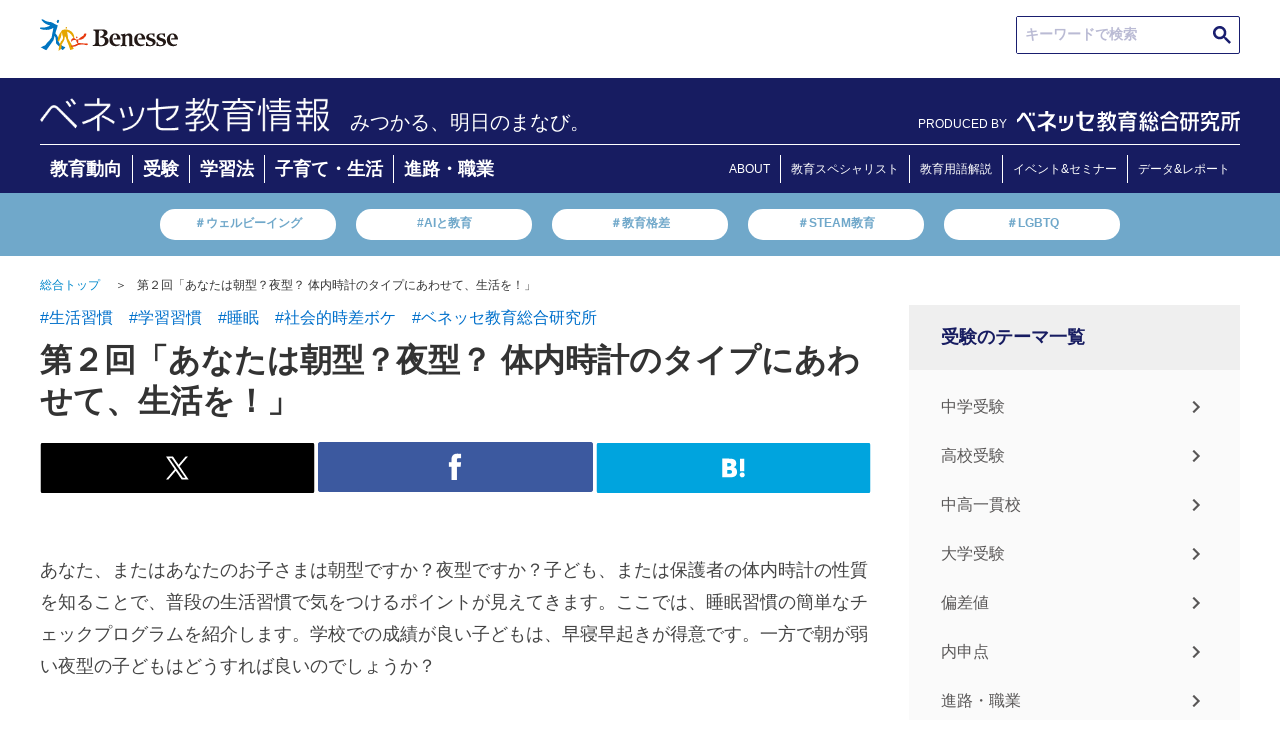

--- FILE ---
content_type: text/html; charset=UTF-8
request_url: https://benesse.jp/special/berd/suimin_tainaidokei.html
body_size: 105456
content:
<!doctype html>
<html>
<head prefix="og: http://ogp.me/ns# fb: http://ogp.me/ns/fb#  article: http://ogp.me/ns/article#">
<meta charset="utf-8">
<meta http-equiv="X-UA-Compatible" content="IE=edge">
<meta name="viewport" content="width=device-width, initial-scale=1, user-scalable=no, minimum-scale=1.0">
<title>第２回「あなたは朝型？夜型？ 体内時計のタイプにあわせて、生活を！」</title>
<meta name="robots" content="noydir">
<meta name="robots" content="noodp">
<meta name="robots" content="index,follow">
<meta name="robots" content="max-image-preview:large" />
<meta name="description" content="あなたは朝型ですか？夜型ですか？体内時計の性質を知ることで、普段の生活習慣で気をつけるポイントが見えてきます。今回は、睡眠習慣の簡単なチェックプログラムを紹介します。">
<meta name="keywords" content="体内時計,規則正しい生活,睡眠,診断,学力低下,睡眠と成績,生活リズム,社会的時差ボケ,進研ゼミ,ベネッセ">
<link rel="canonical" href="https://benesse.jp/special/berd/suimin_tainaidokei.html">
<!-- ogp -->
<meta http-equiv="Cache-Control" content="no-cache">
<meta http-equiv="Pragma" content="no-cache">
<meta property="og:title" content="第２回「あなたは朝型？夜型？ 体内時計のタイプにあわせて、生活を！」">
<meta property="og:type" content="">
<meta property="og:description" content="あなたは朝型ですか？夜型ですか？体内時計の性質を知ることで、普段の生活習慣で気をつけるポイントが見えてきます。今回は、睡眠習慣の簡単なチェックプログラムを紹介します。">
<meta property="og:url" content="/special/berd/suimin_tainaidokei.html">
<meta property="og:image" content="https://benesse.jp/special/berd/_assets/img/suimin_tainaidokei_kv.jpg">
<meta property="og:site_name" content="">
<!-- //ogp -->
<!-- twitter card -->
<meta name="twitter:image:src" content="https://benesse.jp/special/berd/_assets/img/suimin_tainaidokei_kv.jpg">
<meta name="twitter:site" content="">
<meta name="twitter:card" content="summary">
<meta name="twitter:creator" content="">
<meta name="twitter:description" content="あなたは朝型ですか？夜型ですか？体内時計の性質を知ることで、普段の生活習慣で気をつけるポイントが見えてきます。今回は、睡眠習慣の簡単なチェックプログラムを紹介します。">
<!-- //twitter card -->
<link rel="preconnect" href="https://ajax.googleapis.com">
<link rel="preconnect" href="https://www.benesse.co.jp">
<link rel="preconnect" href="https://www.google.com">
<link rel="preconnect" href="https://tags.tiqcdn.com">
<link rel="preconnect" href="https://visitor-service-ap-northeast-1.tealiumiq.com">
<link rel="preconnect" href="https://cdn.smartnews-ads.com">
<link rel="preconnect" href="https://connect.facebook.net">
<link rel="preconnect" href="https://static.karte.io">
<link rel="preconnect" href="https://d.line-scdn.net">
<link rel="preconnect" href="https://hm.mieru-ca.com">
<link rel="preconnect" href="https://googleads.g.doubleclick.net">
<link rel="preconnect" href="http://ogp.me">
<link rel="preconnect" href="http://schema.org">
<link rel="preconnect" href="https://www.facebook.com">
<link rel="preconnect" href="https://cse.google.com">
<link rel="preconnect" href="https://b92.yahoo.co.jp">
<link rel="preconnect" href="https://www.googletagmanager.com">
<link rel="preconnect" href="https://d.rcmd.jp">

<link rel="shortcut icon" href="/_shared/img/bene.ico">
<link rel="stylesheet" href="/_shared/css/normalize.css" type="text/css">
<script>
    document.write(
      '<link rel="stylesheet" href="/_shared/css/base.css?' + new Date().getTime() + '" type="text/css">'
    );
  </script>
<link rel="stylesheet" href="/_shared/css/utility.css" type="text/css">
<link rel="stylesheet" href="/_shared/css/article_renewal.css" type="text/css">

<link rel="stylesheet" href="/special/berd/_shared/css/share.css">

<script src="//ajax.googleapis.com/ajax/libs/jquery/1.10.2/jquery.min.js"></script>
<script>window.jQuery || document.write('<script src="/_shared/js/jquery-1.10.2.min.js"><\/script>')</script>
<!--[if lt IE 9]>
	<script src="//oss.maxcdn.com/html5shiv/3.7.2/html5shiv.min.js"></script>
	<script src="//oss.maxcdn.com/respond/1.4.2/respond.min.js"></script>
<![endif]-->
<!-- ITP対応 -->
<script type="text/javascript" src="/_shared/cp_cookies/itp2.1.php"></script>
<!-- /ITP対応 -->
<!-- Google Tag Manager -->
<noscript><iframe src="//www.googletagmanager.com/ns.html?id=GTM-P7R2TD"
height="0" width="0" style="display:none;visibility:hidden"></iframe></noscript>
<script>(function(w,d,s,l,i){w[l]=w[l]||[];w[l].push({'gtm.start':
new Date().getTime(),event:'gtm.js'});var f=d.getElementsByTagName(s)[0],
j=d.createElement(s),dl=l!='dataLayer'?'&l='+l:'';j.async=true;j.src=
'//www.googletagmanager.com/gtm.js?id='+i+dl;f.parentNode.insertBefore(j,f);
})(window,document,'script','dataLayer','GTM-P7R2TD');</script>
<!-- End Google Tag Manager -->
<script src="/_shared/js/cookiecheck.js"></script>

<!-- Facebook Pixel Code -->
<script>
!function(f,b,e,v,n,t,s)
{if(f.fbq)return;n=f.fbq=function(){n.callMethod?
n.callMethod.apply(n,arguments):n.queue.push(arguments)};
if(!f._fbq)f._fbq=n;n.push=n;n.loaded=!0;n.version='2.0';
n.queue=[];t=b.createElement(e);t.async=!0;
t.src=v;s=b.getElementsByTagName(e)[0];
s.parentNode.insertBefore(t,s)}(window,document,'script',
'https://connect.facebook.net/en_US/fbevents.js');
fbq('init', '3469192043115197');
fbq('track', 'PageView');
</script>
<noscript>
<img height="1" width="1"
src="https://www.facebook.com/tr?id=3469192043115197&ev=PageView
&noscript=1"/>
</noscript>
<!-- End Facebook Pixel Code -->





</head>

<body id="page_juken">
<!-- header -->
<div id="header_wrap">

  <header class="id-header">
    <!-- ID[01] -->
    <div class="header">
      <div class="m-hdr">
        <a class="m-hdr__logo" href="https://www.benesse.co.jp/" target="_blank" rel="noopener noreferrer"><img class="m-hdr__logo-img" src="/_shared/img/benesse-logo.svg" alt="Benesse(R)"></a>

        <div class="m-hdr__seek">
          <div class="m-hdr-seek__txtarea">
            <script async src="https://cse.google.com/cse.js?cx=9639a1b6171974aa0">
            </script>
            <div class="gcse-searchbox-only"></div>
          </div>
        </div>
      </div>

      <div class="m-hdr__inner">
        <div class="m-hdr__inner-wrap">
          <div class="m-hdr__inner-wrap-logo">
                    <a class="m-hdr__inner-wrap-logo-ttl" href="/">
            <img class="m-hdr__inner-wrap-logo-ttl-image" src="/_assets/img/20221220/bc_info.png">
                    </a>

                    <p class="m-hdr__inner-wrap-logo-txt">みつかる、明日のまなび。</p>
                    </div>
          <div class="m-hdr__nav-logo">
              <span class="m-hdr__nav-logo-txt">PRODUCED BY</span>
              <div class="m-hdr__nav-logo-img">
                <a href="/berd/">
                  <img src="/_shared/img/logo_berd_benesse.svg" alt="ベネッセ教育総合研究所" class="m-hdr__nav-logo-img-item">
                </a>
              </div>
            </div>
        </div>
        <div class="m-hdr__nav">
          <ul class="m-hdr__nav-list">
            <li class="m-hdr__nav-list-items"><a class="m-hdr__nav-list-items-link" href="/kyouiku_trends/" onclick="s.linkTrackVars='contextData.evar91_2';s.contextData['evar91_2']='kj_kyouikukaikaku_newtop_category_educational_trends';s.tl(this,'o','kj_kyouikukaikaku');">教育動向</a></li>
            <li class="m-hdr__nav-list-items"><a class="m-hdr__nav-list-items-link" href="/juken/" onclick="s.linkTrackVars='contextData.evar91_2';s.contextData['evar91_2']='kj_kyouikukaikaku_newtop_category_exam';s.tl(this,'o','kj_kyouikukaikaku');">受験</a></li>
            <li class="m-hdr__nav-list-items"><a class="m-hdr__nav-list-items-link" href="/kyouiku/" onclick="s.linkTrackVars='contextData.evar91_2';s.contextData['evar91_2']='kj_kyouikukaikaku_newtop_category_learning_method';s.tl(this,'o','kj_kyouikukaikaku');">学習法</a></li>
            <li class="m-hdr__nav-list-items"><a class="m-hdr__nav-list-items-link" href="/kosodate/" onclick="s.linkTrackVars='contextData.evar91_2';s.contextData['evar91_2']='kj_kyouikukaikaku_newtop_category_childcare_life';s.tl(this,'o','kj_kyouikukaikaku');">子育て・生活</a></li>
            <li class="m-hdr__nav-list-items"><a class="m-hdr__nav-list-items-link" href="/shinro_shokugyo/" onclick="s.linkTrackVars='contextData.evar91_2';s.contextData['evar91_2']='kj_kyouikukaikaku_newtop_category_careerpath_occupation';s.tl(this,'o','kj_kyouikukaikaku');">進路・職業</a></li>
          </ul>
          <ul class="m-hdr__nav-list-aboutpage">
            <li class="m-hdr__nav-list-items"><a class="m-hdr__nav-list-items-link" href="/about/" onclick="s.linkTrackVars='contextData.evar91_2';s.contextData['evar91_2']='kj_kyouikukaikaku_newtop_header_about';s.tl(this,'o','kj_kyouikukaikaku');">ABOUT</a></li>
            <li class="m-hdr__nav-list-items"><a class="m-hdr__nav-list-items-link" href="/expert.html" onclick="s.linkTrackVars='contextData.evar91_2';s.contextData['evar91_2']='kj_kyouikukaikaku_newtop_header_expert';s.tl(this,'o','kj_kyouikukaikaku');">教育スペシャリスト</a></li>
            <li class="m-hdr__nav-list-items"><a class="m-hdr__nav-list-items-link" href="/educational_terms/" onclick="s.linkTrackVars='contextData.evar91_2';s.contextData['evar91_2']='kj_kyouikukaikaku_newtop_header_educational_terms';s.tl(this,'o','kj_kyouikukaikaku');">教育用語解説</a></li>
            <li class="m-hdr__nav-list-items"><a class="m-hdr__nav-list-items-link" href="https://berd.benesse.jp/event/" onclick="s.linkTrackVars='contextData.evar91_2';s.contextData['evar91_2']='kj_kyouikukaikaku_newtop_header_event';s.tl(this,'o','kj_kyouikukaikaku');">イベント&セミナー</a></li>
            <li class="m-hdr__nav-list-items"><a class="m-hdr__nav-list-items-link" href="https://berd.benesse.jp/research/" onclick="s.linkTrackVars='contextData.evar91_2';s.contextData['evar91_2']='kj_kyouikukaikaku_newtop_header_research';s.tl(this,'o','kj_kyouikukaikaku');">データ&レポート</a></li>
          </ul>
        </div>    
      </div>

      <div class="m-hdr__keywords">
        <ul class="m-hdr__keywords-list">
          <li class="m-hdr__keywords-list-items"><a class="m-hdr__keywords-list-items-link" href="https://berd.benesse.jp/special/well-being/?utm_source=globalnav&utm_medium=gnav&utm_campaign=globalnav_to_special_well-being" onclick="s.linkTrackVars='contextData.evar91_2';s.contextData['evar91_2']='kj_kyouikukaikaku_newtop_trendword_wellbeing';s.tl(this,'o','kj_kyouikukaikaku');">＃ウェルビーイング</a></li>
          <li class="m-hdr__keywords-list-items"><a class="m-hdr__keywords-list-items-link" href="https://berd.benesse.jp/feature/foresight/topics_10/?_ga=2.217793493.2109386452.1670802138-796994097.1668751579" onclick="s.linkTrackVars='contextData.evar91_2';s.contextData['evar91_2']='kj_kyouikukaikaku_newtop_trendword_gap';s.tl(this,'o','kj_kyouikukaikaku');">#AIと教育</a></li>
          <li class="m-hdr__keywords-list-items"><a class="m-hdr__keywords-list-items-link" href="https://berd.benesse.jp/special/researchcolumn/02.php" onclick="s.linkTrackVars='contextData.evar91_2';s.contextData['evar91_2']='kj_kyouikukaikaku_newtop_trendword_educationgap';s.tl(this,'o','kj_kyouikukaikaku');">＃教育格差</a></li>
          <li class="m-hdr__keywords-list-items"><a class="m-hdr__keywords-list-items-link" href="/educational_terms/2.html" onclick="s.linkTrackVars='contextData.evar91_2';s.contextData['evar91_2']='kj_kyouikukaikaku_newtop_trendword_steam';s.tl(this,'o','kj_kyouikukaikaku');">＃STEAM教育</a></li>
          <li class="m-hdr__keywords-list-items"><a class="m-hdr__keywords-list-items-link" href="https://view-next.benesse.jp/opinion/page/%e6%9d%89%e5%b1%b1%e6%96%87%e9%87%8e%ef%bc%88%e3%81%99%e3%81%8e%e3%82%84%e3%81%be%e3%83%bb%e3%81%b5%e3%81%bf%e3%81%ae%ef%bc%89/article12602/" onclick="s.linkTrackVars='contextData.evar91_2';s.contextData['evar91_2']='kj_kyouikukaikaku_newtop_trendword_lgbtq';s.tl(this,'o','kj_kyouikukaikaku');">＃LGBTQ</a></li>
        </ul>
      </div>
    </div>
    <!-- /ID[01] -->


    <!-- ID[02] -->
    <div class="header--sp">
      <div class="m-hdr--sp">
        <a class="m-hdr__logo" href="https://www.benesse.co.jp/" target="_blank" rel="noopener noreferrer"><img src="/_shared/img/benesse-logo.svg" alt="Benesse(R)"></a>
      </div>
      <div class="m-hdr__inner--sp">
        <div class="m-hdr__inner-wrap--sp">
          <div class="m-hdr__inner-wrap-logo">
                    <p class="m-hdr__inner-wrap-logo-txt">みつかる、明日のまなび。</p>
          
                    <a class="m-hdr__inner-wrap-logo-ttl" href="/">
            <img class="m-hdr__inner-wrap-logo-ttl-image" src="/_assets/img/20221220/bc_info.png">
                    </a>
                  </div>
          <div class="m-hdr__inner-wrap-menu">
            <!-- <span class="m-hdr__inner-wrap-menu-line m-hdr__inner-wrap-menu-line1" id="line1"></span>
            <span class="m-hdr__inner-wrap-menu-line m-hdr__inner-wrap-menu-line2" id="line2"></span>
            <span class="m-hdr__inner-wrap-menu-line m-hdr__inner-wrap-menu-line3" id="line3"></span> -->
          </div>
        </div>
        <div class="m-hdr__hamburger ">
          <div class="m-hdr__hamburger--in open-1">
            <div class="m-hdr__seek">
              <div class="m-hdr-seek__txtarea">
                <script async src="https://cse.google.com/cse.js?cx=9639a1b6171974aa0">
                </script>
                <div class="gcse-searchbox-only"></div>
              </div>
            </div>
            <div class="m-hdr__nav">
              <div class="m-hdr__nav-list-ttl">
                ▶︎新着情報
              </div>
              <ul class="m-hdr__nav-list">
                <li class="m-hdr__nav-list-items"><a class="m-hdr__nav-list-items-link" href="/kyouiku_trends/" onclick="s.linkTrackVars='contextData.evar91_2';s.contextData['evar91_2']='kj_kyouikukaikaku_newtop_category_educational_trends';s.tl(this,'o','kj_kyouikukaikaku');">教育動向</a></li>
                <li class="m-hdr__nav-list-items"><a class="m-hdr__nav-list-items-link" href="/juken/" onclick="s.linkTrackVars='contextData.evar91_2';s.contextData['evar91_2']='kj_kyouikukaikaku_newtop_category_exam';s.tl(this,'o','kj_kyouikukaikaku');">受験</a></li>
                <li class="m-hdr__nav-list-items"><a class="m-hdr__nav-list-items-link" href="/kyouiku/" onclick="s.linkTrackVars='contextData.evar91_2';s.contextData['evar91_2']='kj_kyouikukaikaku_newtop_category_learning_method';s.tl(this,'o','kj_kyouikukaikaku');">学習法</a></li>
                <li class="m-hdr__nav-list-items"><a class="m-hdr__nav-list-items-link" href="/kosodate/" onclick="s.linkTrackVars='contextData.evar91_2';s.contextData['evar91_2']='kj_kyouikukaikaku_newtop_category_childcare_life';s.tl(this,'o','kj_kyouikukaikaku');">子育て・生活</a></li>
                <li class="m-hdr__nav-list-items"><a class="m-hdr__nav-list-items-link" href="/shinro_shokugyo/" onclick="s.linkTrackVars='contextData.evar91_2';s.contextData['evar91_2']='kj_kyouikukaikaku_newtop_category_careerpath_occupation';s.tl(this,'o','kj_kyouikukaikaku');">進路・職業</a></li>
                <li class="m-hdr__nav-list-items"><a class="m-hdr__nav-list-items-link" href="#!"></a></li>
              </ul>
              <div class="m-hdr__nav-list-ttl">
                <a href="https://berd.benesse.jp/research/">▶︎調査・研究データ</a>
              </div>
              <div class="m-hdr__nav-list-ttl">
                <a href="/expert.html" onclick="s.linkTrackVars='contextData.evar91_2';s.contextData['evar91_2']='kj_kyouikukaikaku_newtop_header_expert';s.tl(this,'o','kj_kyouikukaikaku');">▶︎教育スペシャリスト</a>
              </div>
              <div class="m-hdr__nav-list-ttl">
                <a href="/about/" onclick="s.linkTrackVars='contextData.evar91_2';s.contextData['evar91_2']='kj_kyouikukaikaku_newtop_header_about';s.tl(this,'o','kj_kyouikukaikaku');">▶︎ベネッセ教育情報</a>
              </div>
            </div>
            <div class="m-hdr__nav-logo">
              <span class="m-hdr__nav-logo-txt">PRODUCED BY</span>
              <div class="m-hdr__nav-logo-img">
                <a href="/berd/">
                  <img src="/_shared/img/logo_berd_benesse.svg" alt="ベネッセ教育総合研究所" class="m-hdr__nav-logo-img-item">
                </a>
              </div>
            </div>
          </div>
        </div>
      </div>
      <div class="m-hdr__keywords">
        <ul class="m-hdr__keywords-list">
          <li class="m-hdr__keywords-list-items"><a class="m-hdr__keywords-list-items-link" href="https://berd.benesse.jp/special/well-being/?utm_source=globalnav&utm_medium=gnav&utm_campaign=globalnav_to_special_well-being">＃ウェルビーイング</a></li>
          <li class="m-hdr__keywords-list-items"><a class="m-hdr__keywords-list-items-link" href="https://berd.benesse.jp/feature/foresight/topics_10/?_ga=2.217793493.2109386452.1670802138-796994097.1668751579">#AIと教育</a></li>
          <li class="m-hdr__keywords-list-items"><a class="m-hdr__keywords-list-items-link" href="https://berd.benesse.jp/special/researchcolumn/02.php">＃教育格差</a></li>
          <li class="m-hdr__keywords-list-items"><a class="m-hdr__keywords-list-items-link" href="/educational_terms/2.html">＃STEAM教育</a></li>
          <li class="m-hdr__keywords-list-items"><a class="m-hdr__keywords-list-items-link" href="https://view-next.benesse.jp/opinion/page/%e6%9d%89%e5%b1%b1%e6%96%87%e9%87%8e%ef%bc%88%e3%81%99%e3%81%8e%e3%82%84%e3%81%be%e3%83%bb%e3%81%b5%e3%81%bf%e3%81%ae%ef%bc%89/article12602/">＃LGBTQ</a></li>
        </ul>
      </div>
    </div>
    <!-- /ID[02] -->

  </header>

  <style>
    @media (max-width: 740px) {
      .m-hdr__hamburger--in {
        height: calc(100vh - 62vw);
      }
      .m-hdr__hamburger--in.open-1 {
        padding-bottom: 120px;
        box-sizing: content-box;
      }
    }
  </style>


</div>

<section id="main" class="cf">
	
	<ul class="breadcrumb cf pc">
		<li><a href="/">総合トップ</a>＞</li>
		
		<li>第２回「あなたは朝型？夜型？ 体内時計のタイプにあわせて、生活を！」</li>
		
	</ul>
	
	<!-- contents -->
	<section id="contents">
		
		<article class="article-body">
			
			<ul class="article-tag-list">
  <li class="article-tag"><a class="article-tag-link" href="/search.html?k=生活習慣">#生活習慣</a></li>
  <li class="article-tag"><a class="article-tag-link" href="/search.html?k=学習習慣">#学習習慣</a></li>
  <li class="article-tag"><a class="article-tag-link" href="/search.html?k=睡眠">#睡眠</a></li>
  <li class="article-tag"><a class="article-tag-link" href="/search.html?k=社会的時差ボケ">#社会的時差ボケ</a></li>
  <li class="article-tag"><a class="article-tag-link" href="/search.html?k=ベネッセ教育総合研究所">#ベネッセ教育総合研究所</a></li>
</ul>

<h1 class="article-title">第２回「あなたは朝型？夜型？ 体内時計のタイプにあわせて、生活を！」</h1>
<div class="pc">
  

<ul class="social-button cf">
	<li class="pc"><a href="//twitter.com/intent/tweet?text=%E7%AC%AC%EF%BC%92%E5%9B%9E%E3%80%8C%E3%81%82%E3%81%AA%E3%81%9F%E3%81%AF%E6%9C%9D%E5%9E%8B%EF%BC%9F%E5%A4%9C%E5%9E%8B%EF%BC%9F+%E4%BD%93%E5%86%85%E6%99%82%E8%A8%88%E3%81%AE%E3%82%BF%E3%82%A4%E3%83%97%E3%81%AB%E3%81%82%E3%82%8F%E3%81%9B%E3%81%A6%E3%80%81%E7%94%9F%E6%B4%BB%E3%82%92%EF%BC%81%E3%80%8D&amp;url=https://www.benesse.jp/special/berd/suimin_tainaidokei.html" onclick="s.linkTrackVars='events'; s.linkTrackEvents='event278';s.events='event278';s.tl(true,'o','kyouiku_jouhou_TwitterTweets'); window.open(encodeURI(decodeURI(this.href)),'tweetwindow','width=550, height=450, personalbar=0, toolbar=0, scrollbars=1, resizable=1'); return false;">
		<img src="/_shared/img/btn_twitter.gif" alt="Twitter" class="over pc">
	</a></li>
	<li class="spb"><a href="//twitter.com/intent/tweet?text=%E7%AC%AC%EF%BC%92%E5%9B%9E%E3%80%8C%E3%81%82%E3%81%AA%E3%81%9F%E3%81%AF%E6%9C%9D%E5%9E%8B%EF%BC%9F%E5%A4%9C%E5%9E%8B%EF%BC%9F+%E4%BD%93%E5%86%85%E6%99%82%E8%A8%88%E3%81%AE%E3%82%BF%E3%82%A4%E3%83%97%E3%81%AB%E3%81%82%E3%82%8F%E3%81%9B%E3%81%A6%E3%80%81%E7%94%9F%E6%B4%BB%E3%82%92%EF%BC%81%E3%80%8D&amp;url=https://www.benesse.jp/special/berd/suimin_tainaidokei.html" target="_blank" onClick="s.linkTrackVars='events'; s.linkTrackEvents='event278';s.events='event278';s.tl(true,'o','kyouiku_jouhou_TwitterTweets');">
		<img src="/_shared/img_sp/btn_twitter.gif" width="100%%" alt="Twitter" class="spi">
	</a></li>
	<li class="pc"><a href="//www.facebook.com/sharer.php?u=https://www.benesse.jp/special/berd/suimin_tainaidokei.html&amp;t=%E7%AC%AC%EF%BC%92%E5%9B%9E%E3%80%8C%E3%81%82%E3%81%AA%E3%81%9F%E3%81%AF%E6%9C%9D%E5%9E%8B%EF%BC%9F%E5%A4%9C%E5%9E%8B%EF%BC%9F+%E4%BD%93%E5%86%85%E6%99%82%E8%A8%88%E3%81%AE%E3%82%BF%E3%82%A4%E3%83%97%E3%81%AB%E3%81%82%E3%82%8F%E3%81%9B%E3%81%A6%E3%80%81%E7%94%9F%E6%B4%BB%E3%82%92%EF%BC%81%E3%80%8D" onclick="s.linkTrackVars='events'; s.linkTrackEvents='event278';s.events='event278';s.tl(true,'o','kyouiku_jouhou_FacebookShare'); window.open(encodeURI(decodeURI(this.href)), 'sharewindow', 'width=550, height=450, personalbar=0, toolbar=0, scrollbars=1, resizable=no'); return false;">
		<img src="/_shared/img/btn_facebook.gif" alt="Facebook" class="over pc">
	</a></li>
	<li class="spb"><a href="//www.facebook.com/sharer.php?u=https://www.benesse.jp/special/berd/suimin_tainaidokei.html&amp;t=%E7%AC%AC%EF%BC%92%E5%9B%9E%E3%80%8C%E3%81%82%E3%81%AA%E3%81%9F%E3%81%AF%E6%9C%9D%E5%9E%8B%EF%BC%9F%E5%A4%9C%E5%9E%8B%EF%BC%9F+%E4%BD%93%E5%86%85%E6%99%82%E8%A8%88%E3%81%AE%E3%82%BF%E3%82%A4%E3%83%97%E3%81%AB%E3%81%82%E3%82%8F%E3%81%9B%E3%81%A6%E3%80%81%E7%94%9F%E6%B4%BB%E3%82%92%EF%BC%81%E3%80%8D" target="_blank" onClick="s.linkTrackVars='events'; s.linkTrackEvents='event278';s.events='event278';s.tl(true,'o','kyouiku_jouhou_FacebookShare');">
		<img src="/_shared/img_sp/btn_facebook.gif" width="100%%" alt="Facebook" class="spi">
	</a></li>
	<li class="pc"><a href="//b.hatena.ne.jp/entry/" class="hatena-bookmark-button" data-hatena-bookmark-layout="simple" title="このエントリーをはてなブックマークに追加" onClick="s.linkTrackVars='events'; s.linkTrackEvents='event278';s.events='event278';s.tl(true,'o','kyouiku_jouhou_HatenaBookmark');">
		<img src="/_shared/img/btn_hatena.gif" alt="はてなブックマーク" class="over pc">
	</a><script type="text/javascript" src="//b.st-hatena.com/js/bookmark_button.js" charset="utf-8" async="async"></script></li>
	<li class="spb"><a href="//b.hatena.ne.jp/entry/" class="hatena-bookmark-button" data-hatena-bookmark-layout="simple" title="このエントリーをはてなブックマークに追加">
		<img src="/_shared/img_sp/btn_hatena.gif" width="100%%" alt="はてなブックマーク" class="spi">
	</a><script type="text/javascript" src="//b.st-hatena.com/js/bookmark_button.js" charset="utf-8" async="async"></script></li>
	<li class="spb"><a href="//line.me/R/msg/text/?%E7%AC%AC%EF%BC%92%E5%9B%9E%E3%80%8C%E3%81%82%E3%81%AA%E3%81%9F%E3%81%AF%E6%9C%9D%E5%9E%8B%EF%BC%9F%E5%A4%9C%E5%9E%8B%EF%BC%9F+%E4%BD%93%E5%86%85%E6%99%82%E8%A8%88%E3%81%AE%E3%82%BF%E3%82%A4%E3%83%97%E3%81%AB%E3%81%82%E3%82%8F%E3%81%9B%E3%81%A6%E3%80%81%E7%94%9F%E6%B4%BB%E3%82%92%EF%BC%81%E3%80%8D%0D%0Ahttps://www.benesse.jp/special/berd/suimin_tainaidokei.html" onClick="s.linkTrackVars='events'; s.linkTrackEvents='event278';s.events='event278';s.tl(true,'o','kyouiku_jouhou_LINE');"><img src="/_shared/img_sp/btn_line.gif" width="100%%" alt="LINE"></a></li>
</ul></div>

<section id="articles">
  <div class="block">
    <p class="atc-lead">あなた、またはあなたのお子さまは朝型ですか？夜型ですか？子ども、または保護者の体内時計の性質を知ることで、普段の生活習慣で気をつけるポイントが見えてきます。ここでは、睡眠習慣の簡単なチェックプログラムを紹介します。学校での成績が良い子どもは、早寝早起きが得意です。一方で朝が弱い夜型の子どもはどうすれば良いのでしょうか？</p>
    <div class="img">
      <p class="mainvisual tac"><img src="/special/berd/_assets/img/suimin_tainaidokei_kv.jpg" alt="第２回「あなたは朝型？夜型？ 体内時計のタイプにあわせて、生活を！」"></p>
    </div>
    <div class="article-point">
      <p>この記事のポイント</p>
      <ul class="article-point-list">
        <li class="article-point-item">
          <a class="article-point-item-link" href="#art-ttl01">
            成績が良い子どもは休日も早起き
          </a>
        </li>
        <li class="article-point-item">
          <a class="article-point-item-link" href="#art-ttl02">
            朝の寝起きはクロノタイプで決まる〜朝型、夜型チェック〜
          </a>
        </li>
        <li class="article-point-item">
          <a class="article-point-item-link" href="#art-ttl03">
            夜型は、週末に生活リズムが遅れやすいので注意
          </a>
        </li>
        <li class="article-point-item">
          <a class="article-point-item-link" href="#art-ttl04">
            規則正しい生活をこころがけることが大事
          </a>
        </li>
        <li class="article-point-item">
          <a class="article-point-item-link" href="#art-ttl05">
            朝型は午前中に、夜型は夕方以降に集中力が高い
          </a>
        </li>
      </ul>
    </div>
  </div>

  <div class="block">
    <h2 id="art-ttl01" class="ttl01">成績が良い子どもは休日も早起き</h2>
    <p>早稲田大学 理工学術院 柴田重信研究室とベネッセ教育総合研究所が2021年に共同で行った「子どもの生活リズムと健康・学習習慣に関する調査2021」によると、高校生の成績が上位の子どもは、下位の子どもに比べて、学校が休みの日に平均18分早く寝て、30分早く起きていることが分かりました（図１）。</p>
    <div class="img">
      <p class="tac">
        <img src="/special/berd/_assets/img/suimin_tainaidokei_graph01.jpg" alt="小学校低学年から高校生の学業成績と睡眠時刻の関係 休日の起床時刻">
        <img src="/special/berd/_assets/img/suimin_tainaidokei_graph02.jpg" alt="小学校低学年から高校生の学業成績と睡眠時刻の関係 休日の就寝時刻">
        <span class="img_ttl">
          <span class="txt-bold">図１　小学校高学年から高校生の学業成績と睡眠時刻の関係</span><br>
          成績は、自己申告で学校における各主要教科の成績を5段階に評価してもらい、合計値を学業成績とし、上、中、下の３区分に分割した。『子どもの生活リズムと健康・学習習慣に関する調査2021』より</span>
      </p>
    </div>
    <p>一方で平日もその傾向は見られましたが、休日ほどの差ではありませんでした。休日はどの生徒も夜ふかし、朝寝坊になりがちですが、勉強ができる子どもは早起きが得意なのかもしれません。実は早起きは、得意な子どもと不得意な子どもがおり、これは遺伝子によって生まれながらに決まっています。今日はこの生活リズムの個人差について紹介したいと思います。</p>
  </div>

  <div class="block">
    <h2 id="art-ttl02" class="ttl01">朝の寝起きはクロノタイプで決まる〜朝型、夜型チェック〜</h2>
    <p>朝が弱い子どもは体内時計のタイプが夜型な可能性があります。保護者の皆さんやお子さまの普段の睡眠を簡単にチェックし、体内時計のタイプ（<span class="txt-bold">クロノタイプ</span>と呼ぶ）や、普段の睡眠不足度などをチェックしてみましょう。子どもの睡眠習慣の乱れは、保護者の生活スタイルが原因であることもよくあります。ぜひ、一緒にチェックしてください。</p>
    <p>下記の表から平日、休日の普段寝る時間、起きる時間を選択することで診断ができます。</p>
  </div>

  <!-- 診断 -->
  <section class="cont">
    <div class="cont-head">
      <span class="cont-head__tag">保護者向け</span>
      <h2 class="cont-head__ttl">睡眠習慣チェック</h2>
    </div>
    <div class="cont-main">
      <p class="cont-main__txt">時間と分を入力して自分のタイプをチェックしてみよう</p>

      <div class="cont-main__col1">
        <p class="cont-main__ttl">あなたの年齢</p>
        <select required class="cont-main__select js-age" onchange="changeColor(this)">
          <option value="initial" disabled selected hidden>〇〇代</option>
          <option value="" data-age="4">18歳～20代</option>
          <option value="" data-age="5">30代</option>
          <option value="" data-age="6">40～50代</option>
          <option value="" data-age="7">60代以降</option>
        </select>
      </div>

      <div class="cont-main__col2">
        <p class="cont-main__ttl">平日</p>
        <div class="cont-main__col2-item">
          <div class="cont-main__col2-item-inner">
            <p class="cont-main__subttl">起床時刻</p>
            <div class="cont-main__col2-item-unit">
              <select required class="cont-main__select js-hei-up-hour" onchange="changeColor(this)">
                <option value="initial" disabled selected hidden>00</option>
                <option value="" data-hour="0">00</option>
                <option value="" data-hour="1">01</option>
                <option value="" data-hour="2">02</option>
                <option value="" data-hour="3">03</option>
                <option value="" data-hour="4">04</option>
                <option value="" data-hour="5">05</option>
                <option value="" data-hour="6">06</option>
                <option value="" data-hour="7">07</option>
                <option value="" data-hour="8">08</option>
                <option value="" data-hour="9">09</option>
                <option value="" data-hour="10">10</option>
                <option value="" data-hour="11">11</option>
                <option value="" data-hour="12">12</option>
                <option value="" data-hour="13">13</option>
                <option value="" data-hour="14">14</option>
                <option value="" data-hour="15">15</option>
                <option value="" data-hour="16">16</option>
                <option value="" data-hour="17">17</option>
                <option value="" data-hour="18">18</option>
                <option value="" data-hour="19">19</option>
                <option value="" data-hour="20">20</option>
                <option value="" data-hour="21">21</option>
                <option value="" data-hour="22">22</option>
                <option value="" data-hour="23">23</option>
              </select>
              <span class="cont-main__select-dot">:</span>
              <select required class="cont-main__select js-hei-up-min" onchange="changeColor(this)">
                <option value="initial" disabled selected hidden>00</option>
                <option value="" data-min="0">00</option>
                <option value="" data-min="0.5">30</option>
              </select>
            </div>
          </div>
          <div class="cont-main__col2-item-inner">
            <p class="cont-main__subttl">就寝時刻</p>
            <div class="cont-main__col2-item-unit">
              <select required class="cont-main__select js-hei-down-hour" onchange="changeColor(this)">
                <option value="initial" disabled selected hidden>00</option>
                <option value="" data-hour="0">00</option>
                <option value="" data-hour="1">01</option>
                <option value="" data-hour="2">02</option>
                <option value="" data-hour="3">03</option>
                <option value="" data-hour="4">04</option>
                <option value="" data-hour="5">05</option>
                <option value="" data-hour="6">06</option>
                <option value="" data-hour="7">07</option>
                <option value="" data-hour="8">08</option>
                <option value="" data-hour="9">09</option>
                <option value="" data-hour="10">10</option>
                <option value="" data-hour="11">11</option>
                <option value="" data-hour="12">12</option>
                <option value="" data-hour="13">13</option>
                <option value="" data-hour="14">14</option>
                <option value="" data-hour="15">15</option>
                <option value="" data-hour="16">16</option>
                <option value="" data-hour="17">17</option>
                <option value="" data-hour="18">18</option>
                <option value="" data-hour="19">19</option>
                <option value="" data-hour="20">20</option>
                <option value="" data-hour="21">21</option>
                <option value="" data-hour="22">22</option>
                <option value="" data-hour="23">23</option>
              </select>
              <span class="cont-main__select-dot">:</span>
              <select required class="cont-main__select js-hei-down-min" onchange="changeColor(this)">
                <option value="initial" disabled selected hidden>00</option>
                <option value="" data-min="0">00</option>
                <option value="" data-min="0.5">30</option>
              </select>
            </div>
          </div>
        </div>
      </div>

      <div class="cont-main__col2">
        <p class="cont-main__ttl">休日</p>
        <div class="cont-main__col2-item">
          <div class="cont-main__col2-item-inner">
            <p class="cont-main__subttl">起床時刻</p>
            <div class="cont-main__col2-item-unit">
              <select required class="cont-main__select js-kyu-up-hour" onchange="changeColor(this)">
                <option value="initial" disabled selected hidden>00</option>
                <option value="" data-hour="0">00</option>
                <option value="" data-hour="1">01</option>
                <option value="" data-hour="2">02</option>
                <option value="" data-hour="3">03</option>
                <option value="" data-hour="4">04</option>
                <option value="" data-hour="5">05</option>
                <option value="" data-hour="6">06</option>
                <option value="" data-hour="7">07</option>
                <option value="" data-hour="8">08</option>
                <option value="" data-hour="9">09</option>
                <option value="" data-hour="10">10</option>
                <option value="" data-hour="11">11</option>
                <option value="" data-hour="12">12</option>
                <option value="" data-hour="13">13</option>
                <option value="" data-hour="14">14</option>
                <option value="" data-hour="15">15</option>
                <option value="" data-hour="16">16</option>
                <option value="" data-hour="17">17</option>
                <option value="" data-hour="18">18</option>
                <option value="" data-hour="19">19</option>
                <option value="" data-hour="20">20</option>
                <option value="" data-hour="21">21</option>
                <option value="" data-hour="22">22</option>
                <option value="" data-hour="23">23</option>
              </select>
              <span class="cont-main__select-dot">:</span>
              <select required class="cont-main__select js-kyu-up-min" onchange="changeColor(this)">
                <option value="initial" disabled selected hidden>00</option>
                <option value="" data-min="0">00</option>
                <option value="" data-min="0.5">30</option>
              </select>
            </div>
          </div>
          <div class="cont-main__col2-item-inner">
            <p class="cont-main__subttl">就寝時刻</p>
            <div class="cont-main__col2-item-unit">
              <select required class="cont-main__select js-kyu-down-hour" onchange="changeColor(this)">
                <option value="initial" disabled selected hidden>00</option>
                <option value="" data-hour="0">00</option>
                <option value="" data-hour="1">01</option>
                <option value="" data-hour="2">02</option>
                <option value="" data-hour="3">03</option>
                <option value="" data-hour="4">04</option>
                <option value="" data-hour="5">05</option>
                <option value="" data-hour="6">06</option>
                <option value="" data-hour="7">07</option>
                <option value="" data-hour="8">08</option>
                <option value="" data-hour="9">09</option>
                <option value="" data-hour="10">10</option>
                <option value="" data-hour="11">11</option>
                <option value="" data-hour="12">12</option>
                <option value="" data-hour="13">13</option>
                <option value="" data-hour="14">14</option>
                <option value="" data-hour="15">15</option>
                <option value="" data-hour="16">16</option>
                <option value="" data-hour="17">17</option>
                <option value="" data-hour="18">18</option>
                <option value="" data-hour="19">19</option>
                <option value="" data-hour="20">20</option>
                <option value="" data-hour="21">21</option>
                <option value="" data-hour="22">22</option>
                <option value="" data-hour="23">23</option>
              </select>
              <span class="cont-main__select-dot">:</span>
              <select required class="cont-main__select js-kyu-down-min" onchange="changeColor(this)">
                <option value="initial" disabled selected hidden>00</option>
                <option value="" data-min="0">00</option>
                <option value="" data-min="0.5">30</option>
              </select>
            </div>
          </div>
        </div>
      </div>

      <button class="cont-main__btn-check js-btn-check">結果をチェック</button>
      <button class="cont-main__btn-reset js-btn-reset">記入した内容をリセットする</button>

      <div class="cont-main__result js-result">
        <p class="cont-main__result-ttl">結　果</p>
        <div class="cont-main__result-box">
          <p class="cont-main__result-box-txt">あなたのクロノタイプは<span class="cont-main__result-box-txt--big js-result-type">xx</span>です</p>
        </div>
        <div class="cont-main__result-box">
          <p class="cont-main__result-box-txt">1週間当たり、<br class="sp"><span class="cont-main__result-box-txt--big js-result-husoku">xx</span><span class="cont-main__result-box-txt--big">時間</span>の睡眠が不足しています</p>
          <p class="cont-main__result-box-subtxt js-result-husoku-txt">hogehoge</p>
        </div>
        <div class="cont-main__result-box">
          <p class="cont-main__result-box-txt">平日と休日の睡眠が<br class="sp"><span class="cont-main__result-box-txt--big js-result-boke">xx</span><span class="cont-main__result-box-txt--big">時間</span>ずれています</p>
          <p class="cont-main__result-box-subtxt js-result-boke-txt">hogehoge</p>
        </div>
      </div>
    </div>
  </section>


  <section class="cont cont--last">
    <div class="cont-head">
      <span class="cont-head__tag">お子さま向け</span>
      <h2 class="cont-head__ttl">睡眠習慣チェック</h2>
    </div>
    <div class="cont-main">
      <p class="cont-main__txt">時間と分を入力して自分のタイプをチェックしてみよう</p>

      <div class="cont-main__col1">
        <p class="cont-main__ttl">お子さまの学年</p>
        <select required class="cont-main__select js-age" onchange="changeColor(this)">
          <option value="initial" disabled selected hidden>〇〇年生</option>
          <option value="1" data-age="1">小学校高学年</option>
          <option value="2" data-age="2">中学生</option>
          <option value="3" data-age="3">高校生</option>
        </select>
      </div>

      <div class="cont-main__col2">
        <p class="cont-main__ttl">平日</p>
        <div class="cont-main__col2-item">
          <div class="cont-main__col2-item-inner">
            <p class="cont-main__subttl">起床時刻</p>
            <div class="cont-main__col2-item-unit">
              <select required class="cont-main__select js-hei-up-hour" onchange="changeColor(this)">
                <option value="initial" disabled selected hidden>00</option>
                <option value="" data-hour="0">00</option>
                <option value="" data-hour="1">01</option>
                <option value="" data-hour="2">02</option>
                <option value="" data-hour="3">03</option>
                <option value="" data-hour="4">04</option>
                <option value="" data-hour="5">05</option>
                <option value="" data-hour="6">06</option>
                <option value="" data-hour="7">07</option>
                <option value="" data-hour="8">08</option>
                <option value="" data-hour="9">09</option>
                <option value="" data-hour="10">10</option>
                <option value="" data-hour="11">11</option>
                <option value="" data-hour="12">12</option>
                <option value="" data-hour="13">13</option>
                <option value="" data-hour="14">14</option>
                <option value="" data-hour="15">15</option>
                <option value="" data-hour="16">16</option>
                <option value="" data-hour="17">17</option>
                <option value="" data-hour="18">18</option>
                <option value="" data-hour="19">19</option>
                <option value="" data-hour="20">20</option>
                <option value="" data-hour="21">21</option>
                <option value="" data-hour="22">22</option>
                <option value="" data-hour="23">23</option>
              </select>
              <span class="cont-main__select-dot">:</span>
              <select required class="cont-main__select js-hei-up-min" onchange="changeColor(this)">
                <option value="initial" disabled selected hidden>00</option>
                <option value="" data-min="0">00</option>
                <option value="" data-min="0.5">30</option>
              </select>
            </div>
          </div>
          <div class="cont-main__col2-item-inner">
            <p class="cont-main__subttl">就寝時刻</p>
            <div class="cont-main__col2-item-unit">
              <select required class="cont-main__select js-hei-down-hour" onchange="changeColor(this)">
                <option value="initial" disabled selected hidden>00</option>
                <option value="" data-hour="0">00</option>
                <option value="" data-hour="1">01</option>
                <option value="" data-hour="2">02</option>
                <option value="" data-hour="3">03</option>
                <option value="" data-hour="4">04</option>
                <option value="" data-hour="5">05</option>
                <option value="" data-hour="6">06</option>
                <option value="" data-hour="7">07</option>
                <option value="" data-hour="8">08</option>
                <option value="" data-hour="9">09</option>
                <option value="" data-hour="10">10</option>
                <option value="" data-hour="11">11</option>
                <option value="" data-hour="12">12</option>
                <option value="" data-hour="13">13</option>
                <option value="" data-hour="14">14</option>
                <option value="" data-hour="15">15</option>
                <option value="" data-hour="16">16</option>
                <option value="" data-hour="17">17</option>
                <option value="" data-hour="18">18</option>
                <option value="" data-hour="19">19</option>
                <option value="" data-hour="20">20</option>
                <option value="" data-hour="21">21</option>
                <option value="" data-hour="22">22</option>
                <option value="" data-hour="23">23</option>
              </select>
              <span class="cont-main__select-dot">:</span>
              <select required class="cont-main__select js-hei-down-min" onchange="changeColor(this)">
                <option value="initial" disabled selected hidden>00</option>
                <option value="" data-min="0">00</option>
                <option value="" data-min="0.5">30</option>
              </select>
            </div>
          </div>
        </div>
      </div>

      <div class="cont-main__col2">
        <p class="cont-main__ttl">休日</p>
        <div class="cont-main__col2-item">
          <div class="cont-main__col2-item-inner">
            <p class="cont-main__subttl">起床時刻</p>
            <div class="cont-main__col2-item-unit">
              <select required class="cont-main__select js-kyu-up-hour" onchange="changeColor(this)">
                <option value="initial" disabled selected hidden>00</option>
                <option value="" data-hour="0">00</option>
                <option value="" data-hour="1">01</option>
                <option value="" data-hour="2">02</option>
                <option value="" data-hour="3">03</option>
                <option value="" data-hour="4">04</option>
                <option value="" data-hour="5">05</option>
                <option value="" data-hour="6">06</option>
                <option value="" data-hour="7">07</option>
                <option value="" data-hour="8">08</option>
                <option value="" data-hour="9">09</option>
                <option value="" data-hour="10">10</option>
                <option value="" data-hour="11">11</option>
                <option value="" data-hour="12">12</option>
                <option value="" data-hour="13">13</option>
                <option value="" data-hour="14">14</option>
                <option value="" data-hour="15">15</option>
                <option value="" data-hour="16">16</option>
                <option value="" data-hour="17">17</option>
                <option value="" data-hour="18">18</option>
                <option value="" data-hour="19">19</option>
                <option value="" data-hour="20">20</option>
                <option value="" data-hour="21">21</option>
                <option value="" data-hour="22">22</option>
                <option value="" data-hour="23">23</option>
              </select>
              <span class="cont-main__select-dot">:</span>
              <select required class="cont-main__select js-kyu-up-min" onchange="changeColor(this)">
                <option value="initial" disabled selected hidden>00</option>
                <option value="" data-min="0">00</option>
                <option value="" data-min="0.5">30</option>
              </select>
            </div>
          </div>
          <div class="cont-main__col2-item-inner">
            <p class="cont-main__subttl">就寝時刻</p>
            <div class="cont-main__col2-item-unit">
              <select required class="cont-main__select js-kyu-down-hour" onchange="changeColor(this)">
                <option value="initial" disabled selected hidden>00</option>
                <option value="" data-hour="0">00</option>
                <option value="" data-hour="1">01</option>
                <option value="" data-hour="2">02</option>
                <option value="" data-hour="3">03</option>
                <option value="" data-hour="4">04</option>
                <option value="" data-hour="5">05</option>
                <option value="" data-hour="6">06</option>
                <option value="" data-hour="7">07</option>
                <option value="" data-hour="8">08</option>
                <option value="" data-hour="9">09</option>
                <option value="" data-hour="10">10</option>
                <option value="" data-hour="11">11</option>
                <option value="" data-hour="12">12</option>
                <option value="" data-hour="13">13</option>
                <option value="" data-hour="14">14</option>
                <option value="" data-hour="15">15</option>
                <option value="" data-hour="16">16</option>
                <option value="" data-hour="17">17</option>
                <option value="" data-hour="18">18</option>
                <option value="" data-hour="19">19</option>
                <option value="" data-hour="20">20</option>
                <option value="" data-hour="21">21</option>
                <option value="" data-hour="22">22</option>
                <option value="" data-hour="23">23</option>
              </select>
              <span class="cont-main__select-dot">:</span>
              <select required class="cont-main__select js-kyu-down-min" onchange="changeColor(this)">
                <option value="initial" disabled selected hidden>00</option>
                <option value="" data-min="0">00</option>
                <option value="" data-min="0.5">30</option>
              </select>
            </div>
          </div>
        </div>
      </div>

      <button class="cont-main__btn-check js-btn-check">結果をチェック</button>
      <button class="cont-main__btn-reset js-btn-reset">記入した内容をリセットする</button>

      <div class="cont-main__result js-result">
        <p class="cont-main__result-ttl">結　果</p>
        <div class="cont-main__result-box">
          <p class="cont-main__result-box-txt">あなたのクロノタイプは<span class="cont-main__result-box-txt--big js-result-type">xx</span>です</p>
        </div>
        <div class="cont-main__result-box">
          <p class="cont-main__result-box-txt">1週間当たり、<br class="sp"><span class="cont-main__result-box-txt--big js-result-husoku">xx</span><span class="cont-main__result-box-txt--big">時間</span>の睡眠が不足しています</p>
          <p class="cont-main__result-box-subtxt js-result-husoku-txt">hogehoge</p>
        </div>
        <div class="cont-main__result-box">
          <p class="cont-main__result-box-txt">平日と休日の睡眠が<br class="sp"><span class="cont-main__result-box-txt--big js-result-boke">xx</span><span class="cont-main__result-box-txt--big">時間</span>ずれています</p>
          <p class="cont-main__result-box-subtxt js-result-boke-txt">hogehoge</p>
        </div>
      </div>
    </div>
    <p class="cont__note">※睡眠習慣チェックは医学的な診断ではありませんので、参考としてご活用ください。</p>
</section>
  <!-- /診断 -->

  <div class="block">
    <h2 id="art-ttl03" class="ttl01">夜型は、週末に生活リズムが遅れやすいので注意</h2>
    <p>結果はいかがでしたか？　体内時計のタイプは朝型、中間型、夜型の３つに分かれます。特に休日の睡眠習慣からタイプを判定します。休日に早寝・早起きなら朝型、遅寝・遅起きなら夜型です。ただ、生活習慣は年齢によっても変化し、大学生でもっとも夜型化しますが、その後社会人になり、結婚したり子どもが生まれることを機に、生活習慣が朝型化する人が多いです。さらに高齢になると早寝・早起きが顕著になることは、おじいちゃん・おばあちゃんを見ていると感じると思います。今回の診断では、各年代に合った睡眠習慣の分布から、皆さんのタイプを判定しています。大体ですが、４人に１人は朝型または夜型に分類されます。</p>
    <p>さて、これまでの話から察しているかもしれませんが、注意が必要なのは夜型の人です。夜型の人は、平日に無理に早起きしていることが多く、休日に夜ふかし、朝寝坊しがちです。よって、<a href="/special/berd/suimin.html">こちら（第一回のリンク）</a>でお話した通り、平日と休日で生活リズムのズレが生じやすいタイプになります。むしろ休日の就寝・起床時刻が本人のもっとも健康的な生活スタイルであるのに、学校や仕事の影響で平日に早起きを強いられているのが実際なのです。</p>
  </div>

  <div class="block">
    <h2 id="art-ttl04" class="ttl01">規則正しい生活をこころがけることが大事</h2>
    <p>ではどうするべきか。実は、朝型と夜型の子どもで学校の成績を比較しても、大きな差はありませんでした。一方で、普段なるべく同じ時刻に就寝・起床している子どもは、そうでない子どもに比べて成績が良い結果でした（図２）。</p>
    <div class="img">
      <p class="tac">
        <img src="/special/berd/_assets/img/suimin_tainaidokei_graph03.jpg" alt="普段規則正しい睡眠を取っていると回答した割合">
        <span class="img_ttl">
          <span class="txt-bold">図２ 小学校高学年から高校生の学業成績と生活の規則正しさの関係</span><br>
          「普段、同じ時刻に寝て、起きますか？」という質問に対し、「あてはまる」、または「まあまああてはまる」と回答した人を合計した割合。『子どもの生活リズムと健康・学習習慣に関する調査2021』より
        </span>
      </p>
    </div>
    <p>よって、夜型という生まれ持って得た性格、個性が問題なのではなく、普段なるべく規則正しく生活しているかが大事なのです。</p>
    <p>究極の提案は、平日に早起きしないことで、休日の夜型生活に合わせて一週間ずっと規則正しい生活を送ることです。しかし、仕事がフレックス制やテレワークだとしたら可能かもしれませんが、教育現場では難しい話です。実は海外では、学校の開始時刻を30分から１時間程度遅らせる取り組みにより、生徒の睡眠やQOL改善に功を奏したという報告が多数あります。しかし、日本の学校はそこまで始業時刻が早いわけでなく、遅らせることによる授業時間の短縮など、デメリットの方が大きい可能性があります。よって、週末に夜ふかし、朝寝坊しないことが結局大事ということになります。また、休日は睡眠時間が長くなりやすく寝溜め傾向になることが多いです。これは平日に睡眠時間が足りていないことが一因です。よって、平日も少しでも早く寝る習慣を心がけると良いでしょう。</p>
  </div>

  <div class="block">
    <h2 id="art-ttl05" class="ttl01">朝型は午前中に、夜型は夕方以降に集中力が高い</h2>
    <p>朝型の人に、一日の中で一番集中力やパフォーマンスが高い時間帯を尋ねると、午前中と回答する人が多いです（図３）。</p>
    <div class="img">
      <p class="tac">
        <img src="/special/berd/_assets/img/suimin_tainaidokei_graph04.jpg" alt="朝型、夜型で異なる注意力、作業記憶などのパフォーマンスの日内変化">
        <span class="img_ttl">
          <span class="txt-bold">図３　朝型、夜型で異なる注意力、作業記憶などのパフォーマンスの日内変化</span><br>
          注意力・反応スピード、または作業記憶について、朝８時、昼14時、夜20時に、朝型、夜型それぞれで調べた結果。朝型は朝8時にピークが、夜型は夜20時にピークが来ていることが分かる。（Facer-Childs et al., Sports Medicine – Open, 2018 より改変）
      </span>
      </p>
    </div>
    <p>逆に夜型の人は、夕方から夜に集中力やパフォーマンスが高まると答える傾向にあります。よって、体内時計のタイプによって、勉強や仕事のベストタイミングも異なるのです。ちなみに私は朝型で、午前中にとても仕事がはかどり、夕方から夜はあまり仕事が進みません。なので午前中により頭を使う仕事を行い、午後はなるべく機械的にあまり頭を使わずに作業が進むような仕事を入れるようにしています。このように、自身の体内時計を意識した生活プランを立てることが大事です。これは勉強だけではなく、スポーツの世界でも同じです。朝型は昼過ぎから夕方に、夜型は夜に集中力や筋力などが高まります。よって、体内時計のタイプを知り、ベストなタイミングで試合を行うことで、普段よりも良い成績を収めることができる可能性があります。</p>
    <p>自分の体内時計のタイプを知ることで、より効率的な生活スタイルを作り出してみてはいかがでしょうか？次回は、「食事」をテーマに生活習慣、学習習慣を考えてみたいと思います。お楽しみに。</p>
  </div>

  <div class="concl">
    <p>関連記事：</p>
    <p><a href="/special/berd/suimin.html">第１回「睡眠時間が短い子どもの方が、成績が良い？〜睡眠習慣と成績の深い関係〜」</a></p>
    <p><a href="/special/berd/food_grades.html">第３回「食べる”タイミング”を意識して成績アップ？」</a></p>
    <p><a href="/special/berd/suimin_beforesleep.html">第４回「スマホやテレビ、寝る前だけはやめてみない？」</a></p>
  </div>

  <section class="author">
    <h4>プロフィール</h4>
    <div class="cf">
      <div class="dtl">
        <p class="name">
          広島大学 大学院医系科学研究科<br>
          准教授　田原 優<br>
        </p>
        <p>
          早稲田大学 理工学術院 准教授を経て、22年より現職。<br>
          1985年生まれ。2013年、早稲田大学卒業、博士（理学）。常に、人への応用を意識しながら、体内時計の基礎研究を行っている。特に、食べるタイミングを研究する時間栄養学や、睡眠、運動のタイミングを研究する時間健康科学に従事。著書に『Q&Aですらすらわかる体内時計健康法』『体を整えるすごい時間割』などがある。<a href="https://www.yutahara.com/" target="_blank">https://www.yutahara.com/</a>
        </p>
      </div>
    </div>
  </section>

    <!-- ID[01] -->

  <!-- ID[02] -->
    <!-- /ID[02] -->








<style>
	.recommend {
		margin-bottom: 60px;
	}
</style>






<style>
@media (min-width: 741px) {
  .good-btn {
    text-align: center;
    margin: 50px 0;
  }
  .good-btn__txt{
    content: '';
    display: block;
    height: 72px;
    width: 270px;
    background-image: url(/_shared/img/231227/good_btn-txt-question.png);
    background-repeat: no-repeat;
    background-size: cover;
    background-position: center;
    margin: 0 auto 10px;
  }
  .good-btn__group-item {
    background-color: #fff;
    border: none;
    padding: 55px 5px 7px 7px;
    font-size: 12px;
    font-weight: bold;
    color: #444444;
    width: 84px;
    background-repeat: no-repeat;
    background-size: 50px 50px;
    background-position: top;
    cursor: pointer;
  }
  .good-btn__group-item:nth-child(2) {
    margin: 0 25px 0
  }
  .good-btn__group-item--good{
    background-image: url(/_shared/img/231227/icon_good.png);
  }
  .good-btn__group-item--nice{
    background-image: url(/_shared/img/231227/icon_nice.png);
  }
  .good-btn__group-item--sad{
    background-image: url(/_shared/img/231227/icon_sad.png);
  }
  .good-btn__group-item:hover{
    opacity: 0.6;
  }
  .good-btn__group-item.active{
    pointer-events: none;
  }
  .good-btn__group-item--good.active{
    background-image: url(/_shared/img/231227/icon_good-active.png);
  }
  .good-btn__group-item--nice.active{
    background-image: url(/_shared/img/231227/icon_nice-active.png);
  }
  .good-btn__group-item--sad.active{
    background-image: url(/_shared/img/231227/icon_sad-active.png);
  }
  .good-btn__group-item.no-active{
    pointer-events: none;
  }
  .good-btn .bnr__recruit-img{
    width: 100%;
  }
  .good-btn .bnr__recruit-img:hover{
    opacity: 0.6;
  }
}
@media (max-width: 740px) {
  .good-btn {
    text-align: center;
    margin: 50px 0;
  }
  .good-btn__txt{
    content: '';
    display: block;
    height: 72px;
    width: 270px;
    background-image: url(/_shared/img/231227/good_btn-txt-question.png);
    background-repeat: no-repeat;
    background-size: cover;
    background-position: center;
    margin: 0 auto 10px;
  }
  .good-btn__group-item {
    background-color: #fff;
    border: none;
    padding: 55px 5px 7px 7px;
    font-size: 12px;
    font-weight: bold;
    color: #444444;
    width: 84px;
    background-repeat: no-repeat;
    background-size: 50px 50px;
    background-position: top;
    cursor: pointer;
  }
  .good-btn__group-item:nth-child(2) {
    margin: 0 25px 0
  }
  .good-btn__group-item--good{
    background-image: url(/_shared/img/231227/icon_good.png);
  }
  .good-btn__group-item--nice{
    background-image: url(/_shared/img/231227/icon_nice.png);
  }
  .good-btn__group-item--sad{
    background-image: url(/_shared/img/231227/icon_sad.png);
  }
  .good-btn__group-item.active{
    pointer-events: none;
  }
  .good-btn__group-item--good.active{
    background-image: url(/_shared/img/231227/icon_good-active.png);
  }
  .good-btn__group-item--nice.active{
    background-image: url(/_shared/img/231227/icon_nice-active.png);
  }
  .good-btn__group-item--sad.active{
    background-image: url(/_shared/img/231227/icon_sad-active.png);
  }
  .good-btn__group-item.no-active{
    pointer-events: none;
  }
  .good-btn .bnr__recruit-img{
    width: 100%;
  }
}
</style>

<div class="good-btn">
  <p class="good-btn__txt js-btn-txt"></p>
  <div class="good-btn__group">
    <button class="good-btn__group-item good-btn__group-item--good js-good-btn" data-value="5" type="button" id="asbtn-y">共感した</button>
    <button class="good-btn__group-item good-btn__group-item--nice js-good-btn" data-value="" type="button" id="asbtn-m">学びがあった</button>
    <button class="good-btn__group-item good-btn__group-item--sad js-good-btn" data-value="1" type="button" id="asbtn-n">分かりにくい</button>
  </div>
</div>




  



  <!-- ID[01] -->
  

<!-- ID[03] -->

    


  <!-- ID[01] -->
  <link rel="stylesheet" href="/_shared/css/comment.css">


  <script>
    if(jsonUrl != ''){
      if(load(jsonUrl) == 200){

        // ID[01]_LOGIC_01
        $.getJSON(jsonUrl, function (data) {
          const jsonObject = JSON.parse(JSON.stringify(data));

          for(let i=0;i<jsonObject.length;i++){
            const jsonDataUrl = new URL(jsonObject[i].url);
            const jsonDataPath = jsonDataUrl.pathname;

            if(currentPath === jsonDataPath){

              // ID[01]_LOGIC_02
              const jsonDataFlagComment = jsonObject[i].comment;
              if(jsonDataFlagComment == 1 || jsonDataFlagComment == ''){

                // ID[01]_LOGIC_03
                const startDate = calc_day(jsonObject[i].start_date);
                const endDate = calc_day(jsonObject[i].end_date);
                if(dataToday > startDate){
                  if(dataToday < endDate){

                    const url = 'https://hogoshaapp.benesse.ne.jp/hogoshaapp/comment/getKJSiteCommentList';
                    const type = 'post';
                    const id = jsonObject[i].content_id;
                    let param = {'contentSeqNo':id};
                    param = JSON.stringify(param);
                    
                    $.ajax({
                      type: type,
                      url: url,
                      headers: {
                        'EA-KEY' : '7b05c3be9580165e17a783ec89070c3cf939b3f1d926fd327fbf0e31ddf56f43',
                      },
                      data: param,
                      contentType: 'application/json',
                      dataType: 'json',
                      scriptCharset: 'utf-8',
                      success: function (data) {
                        console.log("success");
                        CreateComment(data,id);
                      },
                      error: function (data) {
                        console.log("error");
                      }
                    });

                    // ID[01]_LOGIC_04
                    const deeplink = 'https://hogoshaapp.benesse.ne.jp/app/?to=info_list&content_id=' + jsonObject[i].content_id + '&af_adset=ownedmedia&pid=kj&c=ohdan&af_ad=all_' + jsonObject[i].content_id + '&af_channel=AppDL'
                  }
                }
              }
            }
          }
        });
      }

    }



    function CreateComment(data,id){
      const responseJson = data;
      const flagError = responseJson.resHeader.returnCode;
      const lengthComment = responseJson.resData.searchResultCount;
      const idComment = responseJson.resData.contentSeqNo;
      const deeplink = 'https://hogoshaapp.benesse.ne.jp/app/?to=info_list&content_id=' + idComment + '&af_adset=ownedmedia&pid=kj&c=ohdan&af_ad=all_comment_' + idComment + '&af_channel=AppDL';

      if(idComment == id){
        if(flagError == '00'){

          const docGoodBtn = document.querySelector('.good-btn');
          const tempHtmlWrap = '<div class="f3ca2xqp"></div>';
          docGoodBtn.insertAdjacentHTML('afterend', tempHtmlWrap);

          const docWrap = document.querySelector('.f3ca2xqp');

          if(lengthComment == 0){
            const htmlComment = '<div class="f3ca2xqp-wright-comment-wrap"><p class="f3ca2xqp-wright-comment-ttl">コメント</p><div class="f3ca2xqp-wright-comment__num-of-posts">コメント<span class="f3ca2xqp-wright-comment__posts-number">0</span>件</div></div><a class="f3ca2xqp-look-comment-link f3ca2xqp-look-comment-link--no-comments" href="' + deeplink + '" target="_blank"></a><p class="f3ca2xqp-no-comment-text"></p>';
            docWrap.insertAdjacentHTML('afterbegin', htmlComment);
          }
          else{
            let htmlAll = '';
            let htmlMain = '';
            let htmlMainInner = '';
            const htmlHead = '<div class="f3ca2xqp-wright-comment-wrap"><p class="f3ca2xqp-wright-comment-ttl">コメント</p><div class="f3ca2xqp-wright-comment__num-of-posts">コメント<span class="f3ca2xqp-wright-comment__posts-number">' + lengthComment + '</span>件</div></div>';
            const htmlBottom = '<a class="f3ca2xqp-look-comment-link f3ca2xqp-look-comment-link--few-comments" href="' + deeplink + '" target="_blank">(<span class="look-comment-link__posts-number">' + lengthComment + '</span>件)</a><p class="f3ca2xqp-no-comment-text"></p>';

            const lengthCommentJson = responseJson.resData.commentInfoList.length;

            for(let countHtml=0; countHtml<lengthCommentJson; countHtml++){
              let txtTime = calcTime(responseJson.resData.commentInfoList[countHtml].commentDate);

              const childHeadName = '<p class="f3ca2xqp-comment__user-name">' + responseJson.resData.commentInfoList[countHtml].profileName + '</p>';

              let childHeadAttr = '';
              if(responseJson.resData.commentInfoList[countHtml].prefecture == ''){
                childHeadAttr = '<p class="f3ca2xqp-comment__user-attr"><span class="f3ca2xqp-comment__user-grade">' + responseJson.resData.commentInfoList[countHtml].gradeDispName + '</span></p>';
              }
              else if(responseJson.resData.commentInfoList[countHtml].gradeDispName == ''){
                childHeadAttr = '<p class="f3ca2xqp-comment__user-attr"><span class="f3ca2xqp-comment__user-region">' + responseJson.resData.commentInfoList[countHtml].prefecture + '</span></p>';
              }
              else{
                childHeadAttr = '<p class="f3ca2xqp-comment__user-attr"><span class="f3ca2xqp-comment__user-region">' + responseJson.resData.commentInfoList[countHtml].prefecture + '</span><span class="f3ca2xqp-comment__user-grade">' + responseJson.resData.commentInfoList[countHtml].gradeDispName + '</span></p>';
              }


              const childHead = '<div class="f3ca2xqp-comment__heading"><img class="f3ca2xqp-comment__icon" src="/_shared/img/icon_comment-user.png" alt=""><div class="f3ca2xqp-comment__user-info">' + childHeadName + childHeadAttr + '</div></div>';
              const childTime = '<p class="f3ca2xqp-comment__posting-time"><time>' + txtTime + '</time></p>';
              const childTxt = '<p class="f3ca2xqp-comment__post">' + responseJson.resData.commentInfoList[countHtml].comment + '</p>';
              const childLike = '<p class="f3ca2xqp-comment__num-of-likes">いいね数 <span class="f3ca2xqp-comment__like-number">' + responseJson.resData.commentInfoList[countHtml].likeCount + '</span></p>';

              htmlMainInner = htmlMainInner + '<li class="f3ca2xqp-comment__content">' + childHead + childTime + childTxt + childLike + '</li>';
            }

            htmlMain = '<div class="f3ca2xqp-comment"><ul class="f3ca2xqp-comment__contents-wrap">' + htmlMainInner + '</ul></div>';
            htmlAll = htmlHead + htmlMain + htmlBottom;
            docWrap.insertAdjacentHTML('afterbegin', htmlAll);
          }
        }
      }
    }


    // ID[01]_LOGIC_05
    function calcTime(jsonTime){
      const currentday = new Date();
      const currentday_unix = currentday.getTime();

      const json_comment_time = jsonTime;
      const comment_time = Date.parse(json_comment_time);

      const diff_time = currentday_unix - comment_time;

      let dataTime = 0;
      let dataTimeCommented;

      if(diff_time < 3600000){
        dataTime = Math.abs(diff_time) / (60 * 1000);
        dataTime = parseInt(dataTime, 10);
        return dataTime+'分前';
      }
      else if(diff_time < 86400000){
        dataTime = Math.abs(diff_time) / (60 * 60 * 1000);
        dataTime = parseInt(dataTime, 10);
        return dataTime+'時間前';
      }
      else{
        let commentDay = new Date(json_comment_time);
        let year = commentDay.getFullYear();
        let month = commentDay.getMonth() + 1;
        let day = commentDay.getDate();
        dataTimeCommented = year + '/' + month + '/' + day;
        return dataTimeCommented;
      }
    }
  </script>
  <!-- /ID[01] -->




</section>
			
			
			<div class="ob-widget ob-strip-layout HPC"></div>

<style type="text/css">
      /* dynamic basic css */
.HPC.ob-widget .ob-widget-items-container {margin:0;padding:0;}
.HPC.ob-widget .ob-widget-items-container .ob-clearfix {display:block;width:100%;float:none;clear:both;height:0px;line-height:0px;font-size:0px;}
.HPC.ob-widget .ob-widget-items-container.ob-multi-row {padding-top: 2%;}
.HPC.ob-widget .ob-dynamic-rec-container {position:relative;margin:0;padding;0;}
.HPC.ob-widget .ob-dynamic-rec-link,
.HPC.ob-widget .ob-dynamic-rec-link:hover {text-decoration:none;}
.HPC.ob-widget .ob-rec-image-container .ob-video-icon-container {position:absolute;left:0;height:30%;width:100%;text-align:center;top:35%;}
.HPC.ob-widget .ob-rec-image-container .ob-video-icon {display:inline-block;height:100%;float:none;opacity:0.7;transition: opacity 500ms;}
.HPC.ob-widget .ob-rec-image-container .ob-video-icon:hover {opacity:1;}
.HPC.ob-widget .ob_what{direction:ltr;clear:both;padding:5px 10px 0px;}
.HPC.ob-widget .ob_what a{color:#999;font-size:11px;font-family:arial;text-decoration: none;}
.HPC.ob-widget .ob_what.ob-hover:hover a{text-decoration: underline;}
.HPC.ob-widget .ob_amelia,
.HPC.ob-widget .ob_logo,
.HPC.ob-widget .ob_feed_logo,
.HPC.ob-widget .ob_sfeed_logo,
.HPC.ob-widget .ob_text_logo{vertical-align:baseline !important;display:inline-block;vertical-align:text-bottom;padding:0px 5px;box-sizing:content-box;-moz-box-sizing:content-box;-webkit-box-sizing:content-box;}
.HPC.ob-widget .ob_amelia{background:url('http://widgets.outbrain.com/images/widgetIcons/ob_logo_16x16.png') no-repeat center top;width:16px;height:16px;margin-bottom:-2px;}
.HPC.ob-widget .ob_logo{background:url('http://widgets.outbrain.com/images/widgetIcons/ob_logo_67x12.png') no-repeat center top;width:67px;height:12px;}
.HPC.ob-widget .ob_text_logo{background:url('http://widgets.outbrain.com/images/widgetIcons/ob_text_logo_67x22.png') no-repeat center top;width:67px;height:22px;}
.HPC.ob-widget .ob_feed_logo{background:url('http://widgets.outbrain.com/images/widgetIcons/ob_feed_logo.png') no-repeat center top;width:86px;height:23px;}
.HPC.ob-widget .ob_sfeed_logo{background:url('http://widgets.outbrain.com/images/widgetIcons/ob_smartFeedLogo.min.svg') no-repeat center top;width:140px;height:21px;}
@media only screen and (-webkit-min-device-pixel-ratio: 2),(min-resolution: 192dpi) {
.HPC.ob-widget .ob_amelia{background:url('http://widgets.outbrain.com/images/widgetIcons/ob_logo_16x16@2x.png') no-repeat center top;width:16px;height:16px;margin-bottom:-2px; background-size:16px 32px;}
.HPC.ob-widget .ob_logo{background:url('http://widgets.outbrain.com/images/widgetIcons/ob_logo_67x12@2x.png') no-repeat center top;width:67px;height:12px; background-size:67px 24px;}
.HPC.ob-widget .ob_text_logo{background:url('http://widgets.outbrain.com/images/widgetIcons/ob_text_logo_67x22@2x.png') no-repeat center top;width:67px;height:20px; background-size:67px 40px;}
.HPC.ob-widget .ob_feed_logo{background:url('http://widgets.outbrain.com/images/widgetIcons/ob_feed_logo@2x.png') no-repeat center top;width:86px;height:23px;background-size: 86px 23px;}
}
@media only screen and (max-width: 600px) {
.HPC.ob-widget .ob_sfeed_logo{width:90px;height:20px;background-size:90px 20px;}
}
.HPC.ob-widget:hover .ob_amelia,
.HPC.ob-widget:hover .ob_logo,
.HPC.ob-widget:hover .ob_text_logo{background-position:center bottom;}
  .HPC.ob-widget .ob_what{text-align:right;}
.HPC.ob-widget .ob-rec-image-container .ob-rec-image {display:block;}
      /* dynamic strip css */
.HPC.ob-widget .ob-rec-image-container {position:relative;}
.HPC.ob-widget .ob-rec-image-container .ob-image-ratio {height:0px;line-height:0px;padding-top:66.66666666666666%;}
.HPC.ob-widget .ob-rec-image-container img.ob-rec-image {width:100%;position:absolute;top:0;bottom:0;left:0;right:0;opacity:0;transition:all 750ms;}
.HPC.ob-widget .ob-rec-image-container img.ob-show {opacity:1;}
.HPC.ob-widget .ob-rec-image-container .ob-rec-label {position:absolute;bottom:0px;left:0px;padding:0px 3px;background-color:#666;color:white;font-size:10px;line-height:15px;}
.HPC.ob-widget {width:auto;min-width:360px;}
.HPC.ob-widget .ob-dynamic-rec-container {display:inline-block;vertical-align:top;min-width:50px;width:14.75%;box-sizing:border-box;-moz-box-sizing:border-box;}
.HPC.ob-widget .ob-unit.ob-rec-brandName,
.HPC.ob-widget .ob-unit.ob-rec-brandLogo-container,
.HPC.ob-widget .ob-rec-brandLogoAndName {display:inline-block;}
.HPC.ob-widget .ob-rec-brandLogo {width:20px;height:20px;}
.HPC.ob-widget .ob-rec-brandName {vertical-align:bottom;}
.HPC.ob-widget .ob-unit.ob-rec-brandName {vertical-align:super;}
.HPC.ob-widget .ob-widget-items-container {direction: ltr;}
.HPC.ob-widget .ob-dynamic-rec-container {margin-left:0;}
.HPC.ob-widget .ob-dynamic-rec-container ~ .ob-dynamic-rec-container {margin:0 0 0 2.3%; }
.HPC.ob-widget .ob-widget-header {direction:ltr; }
.HPC.ob-widget .ob-unit {display:block;}
.HPC.ob-widget .ob-rec-text {max-height:72.0px;overflow:hidden;}
.HPC.ob-widget .ob-rec-source {}
.HPC.ob-widget .ob-rec-date {font-weight:bold;}

      /* dynamic customized css */
      
.HPC.ob-strip-layout .ob-widget-header {font-family:inherit;font-size:22px;color:#333;padding-bottom:0px;padding-top:0px;}
.HPC.ob-strip-layout .ob-dynamic-rec-container {max-width:300px;}
.HPC.ob-strip-layout .ob-rec-text {font-family:inherit;color:#08c;padding:0px 0 0px;text-align:left;line-height:1.5;font-size:16px;}
.HPC.ob-strip-layout .ob-rec-text:hover {color:#08c;}
.HPC.ob-strip-layout .ob-rec-source {font-family:inherit;color:#888;padding:0px 0 0px;text-align:left;font-size:12px;}
.HPC.ob-strip-layout .ob-rec-date {font-family:inherit;color:black;padding:0px 0 0px;text-align:left;font-size:12px;}
.HPC.ob-strip-layout .ob-rec-author {font-family:inherit;color:black;padding:0px 0 0px;text-align:left;font-size:12px;}
.HPC.ob-strip-layout .ob-rec-description {font-family:inherit;color:black;padding:0px 0 0px;text-align:left;font-size:12px;}
.HPC.ob-strip-layout .ob-rec-brandName {font-family:inherit;padding:0px 0 0px;line-height:1.5;font-size:13px;font-weight:400;}
.HPC.ob-strip-layout .ob-rec-brandLogo {width:20px;height:20px;}
</style>
<style type="text/css" class="ob-custom-css">
  .HPC.ob-widget{clear:both;min-width:0}.HPC.ob-widget .ob-widget-section{margin-bottom: 35px;}.HPC.ob-widget .ob-widget-section .ob-widget-header{display:block;border-left: 5px solid #eb7777;border-bottom: 1px solid #e1e1e1;padding: 8px 10px;font-size: 137.5%;background: #f7f7f7;}.HPC.ob-widget .ob-widget-section .ob-widget-items-container{padding:0}.HPC.ob-widget .ob-widget-section .ob-dynamic-rec-container{float:none;max-width:none;width:32%;margin:2% 0 0 2%;padding:0;/display:inline;/zoom:1}.HPC.ob-widget .ob-widget-section .ob-dynamic-rec-container:nth-child(3n+1),.HPC.ob-widget .ob-widget-section .ob-recIdx-0,.HPC.ob-widget .ob-widget-section .ob-recIdx-3,.HPC.ob-widget .ob-widget-section .ob-recIdx-6{margin-left:0}.HPC.ob-widget .ob-widget-section .ob-dynamic-rec-container .ob-dynamic-rec-link{position:relative}.HPC.ob-widget .ob-widget-section .ob-dynamic-rec-container .ob-rec-image-container{overflow:hidden}.HPC.ob-widget .ob-widget-section .ob-dynamic-rec-container .ob-rec-image{border-radius: 3.5px;backface-visibility:hidden}.HPC.ob-widget .ob-widget-section .ob-dynamic-rec-container .ob-rec-text{box-sizing:content-box;margin:.3em 0 0;padding:0;line-height:1.6;max-height:4.8em;display:-webkit-box;-webkit-box-orient:vertical;-webkit-line-clamp:3}.HPC.ob-widget .ob-widget-section .ob-dynamic-rec-container .ob-rec-source{box-sizing:content-box;margin:.3em 0 0;line-height:1.4}.HPC.ob-widget .ob-widget-section .ob-dynamic-rec-container.ob-p .ob-rec-date{display:none}.HPC.ob-widget .ob-widget-section .ob-dynamic-rec-container:hover .ob-rec-image{opacity:.6}.HPC.ob-widget .ob-widget-section .ob-dynamic-rec-container:hover .ob-rec-text{text-decoration: underline;}.HPC.ob-widget .ob_what{padding:5px}@media screen and (min-width:1px) and (max-width:740px){.HPC.ob-widget .ob-widget-section .ob-dynamic-rec-container{width:100%;margin:0;padding:10px 0;border-bottom:1px solid #e1e1e1}.HPC.ob-widget .ob-widget-section .ob-dynamic-rec-container .ob-rec-image-container{float:left;width:35%;margin:0 2% 0 0}.HPC.ob-widget .ob-widget-section .ob-dynamic-rec-container .ob-rec-text{margin:0 0 0 37%;font-size:100%;}.HPC.ob-widget .ob-widget-section .ob-dynamic-rec-container .ob-rec-source{margin:0 0 0 37%}}
</style>			
			<!-- ID[01] -->
<!-- /ID[01] -->









			
			
		</article>
	</section>
	<!-- //contents -->
	
	<!-- sidebar -->
	
	

<aside class="sidecontents">
  <!-- sidecontents -> sc -->
<div class="sc__list">
  <h2 class="sc__list-ttl">
          受験のテーマ一覧
      </h2>
  <ul class="sc__list-wrap">
          <li class="sc__list-wrap-item"><a href="/juken/chugaku_juken/">中学受験</a></li>
      <li class="sc__list-wrap-item"><a href="/juken/koukou_juken/">高校受験</a></li>
      <li class="sc__list-wrap-item"><a href="/juken/ck/">中高一貫校</a></li>
      <li class="sc__list-wrap-item"><a href="/juken/daigaku_juken/">大学受験</a></li>
      <li class="sc__list-wrap-item"><a href="/juken/hensachi/">偏差値</a></li>
      <li class="sc__list-wrap-item"><a href="/juken/naishinten/">内申点</a></li>
      <li class="sc__list-wrap-item"><a href="/shinro_shokugyo/">進路・職業</a></li>
      <li class="sc__list-wrap-item"><a href="/special/juken/">特集</a></li>
      </ul>
</div>
  <!-- ID[01] -->
<!-- /ID[01] -->  <!-- ID[01] -->
<!-- /ID[01] -->  <div class="side-social-outer">
  <p class="side-social-ttl">公式アカウント</p>
  <section class="side-social">
    <p class="side-social_lead">公式アカウントをフォローしよう！</p>
    <div class="side-social__inner">
      <ul class="side-social_button cf">
        <li><a href="https://twitter.com/benesse_kyouiku" target="_blank">
          <img src="/_shared/img/btn_x.webp" alt="" class="over">
        </a></li>
      </ul>
      <p class="side-social_cap">
        教育情報サイトは、幼児・小学生・中学生・高校生のニーズに合わせ、みなさまの学びをサポートします。
      </p>
    </div>
  </section>
</div>
    <div class="app">
    <p class="app__ttl">公式アプリ</p>
    <a class="app__lead-download--sp" href="https://www.elearningawards.jp/" target="_blank">
      <img class="app__lead-download-img--sp" src="/_shared/img/app_img_sp01.jpg" alt="第18回日本e-learning大賞　教育のBCP特別賞受賞 eラーニングアワードについて">
    </a>
    <a class="app__lead-download--sp" href="https://www.benesse.co.jp/t/app/redirect11/?s_apst=app_appdl00675&pid=kj&c=ohdan&af_adset=ownedmedia&af_ad=all_appdl00675&af_channel=AppDL" target="_blank">
      <img class="app__lead-download-img--sp" style="margin-top: 0;" src="/_shared/img/app_img_sp02.jpg" alt="保護者として　研究者として　教員として　大事なまなびや新しい気づきが必要なあなたへ">
    </a>
    <div class="app__download">
      <p class="app__download-txt">ダウンロード無料</p>
      <div class="app__download-link">
        <a class="app__download-img-link-apple" href="https://www.benesse.co.jp/t/app/redirect11/?s_apst=app_appdl00675&pid=kj&c=ohdan&af_adset=ownedmedia&af_ad=all_appdl00675&af_channel=AppDL" target="_blank"><img class="app__download-img-link-apple-img" src="/_assets/img/20221220/app_apple_dl.png" alt="Apple Storeからダウンロード"></a>
        <a class="app__download-img-link-google" href="https://www.benesse.co.jp/t/app/redirect11/?s_apst=app_appdl00675&pid=kj&c=ohdan&af_adset=ownedmedia&af_ad=all_appdl00675&af_channel=AppDL" target="_blank"><img class="app__download-img-link-google-img" src="/_assets/img/20221220/app_google_dl.png" alt="Google Playで手に入れよう"></a>
      </div>
    </div>
  </div>
</aside>


<!-- ディレクトリ変更後削除 -->
<!-- クリニック配下-->

<!-- クリニック配下-->
	
	<!-- //sidebar -->
	
</section>

<!-- ID[01] -->
<!-- /ID[01] -->


<!-- ID[02] -->
<p class="pagetop"><a href="#"><img src="/_shared/img/btn-pagetop.png" alt="" class="over"></a></p>
<!-- /ID[02] -->
<ul class="breadcrumb cf spb">
  <li><a href="/">総合トップ</a>＞</li>
  
      <li>
        第２回「あなたは朝型？夜型？ 体内時計のタイプにあわせて、生活を！」
      </li>
    
</ul>

<footer class="id-footer">
  <div class="foot typesquare_option">
    <div class="sidecontents_nav--pc">
      <ul class="sidecontents_nav-list--pc">
        <li class="sidecontents_nav-list-items">
          <a class="sidecontents_nav-list-items-link" href="/kyouiku_trends/" onclick="s.linkTrackVars='contextData.evar91_2';s.contextData['evar91_2']='kj_kyouikukaikaku_newtop_footer_educational_trends';s.tl(this,'o','kj_kyouikukaikaku');">教育動向</a>
          <div class="sidecontents_nav-list-items-sub">
            <a href="/kyouiku/money/?s_tid=kj_kyouikukaikaku_top_footer_kyouiku_money" class="sidecontents_nav-list-items-sub-link">教育費</a>
            <a href="/kyouiku/kyouikukaikaku/?s_tid=kj_kyouikukaikaku_top_footer_kyouiku_seminar" class="sidecontents_nav-list-items-sub-link">教育セミナー</a>
          </div>
        </li>
        <li class="sidecontents_nav-list-items">
          <a class="sidecontents_nav-list-items-link" href="/juken/" onclick="s.linkTrackVars='contextData.evar91_2';s.contextData['evar91_2']='kj_kyouikukaikaku_newtop_footer_exam';s.tl(this,'o','kj_kyouikukaikaku');">受験</a>
          <div class="sidecontents_nav-list-items-sub">
            <a href="/juken/chugaku_juken/?s_tid=kj_kyouikukaikaku_top_footer_juken_chu" class="sidecontents_nav-list-items-sub-link">中学受験</a>
            <a href="/juken/koukou_juken/?s_tid=kj_kyouikukaikaku_top_footer_juken_kou" class="sidecontents_nav-list-items-sub-link">高校受験</a>
            <a href="/juken/ck/?s_tid=kj_kyouikukaikaku_top_footer_juken_chukou" class="sidecontents_nav-list-items-sub-link">中高一貫校</a>
            <a href="/juken/daigaku_juken/?s_tid=kj_kyouikukaikaku_top_footer_juken_dai" class="sidecontents_nav-list-items-sub-link">大学受験</a>
            <a href="/juken/hensachi/?s_tid=kj_kyouikukaikaku_top_footer_juken_hensa" class="sidecontents_nav-list-items-sub-link">偏差値</a>
            <a href="/juken/naishinten/?s_tid=kj_kyouikukaikaku_top_footer_juken_naisin" class="sidecontents_nav-list-items-sub-link">内申点</a>
            <a href="/shinro_shokugyo/?s_tid=kj_kyouikukaikaku_top_footer_juken_shinro_shokugyo" class="sidecontents_nav-list-items-sub-link">進路・職業</a>
            <a href="/special/juken/?s_tid=kj_kyouikukaikaku_top_footer_juken_useful" class="sidecontents_nav-list-items-sub-link">特集</a>
          </div>
        </li>
        <li class="sidecontents_nav-list-items">
          <a class="sidecontents_nav-list-items-link" href="/kyouiku/" onclick="s.linkTrackVars='contextData.evar91_2';s.contextData['evar91_2']='kj_kyouikukaikaku_newtop_footer_learning_method';s.tl(this,'o','kj_kyouikukaikaku');">学習法</a>
          <div class="sidecontents_nav-list-items-sub">
            <a href="/kyouiku/sdgs/?s_tid=kj_kyouikukaikaku_top_footer_kyouiku_sdgs" class="sidecontents_nav-list-items-sub-link">SDGs</a>
            <a href="/programming/?s_tid=kj_kyouikukaikaku_top_footer_kyouiku_programming" class="sidecontents_nav-list-items-sub-link">プログラミング</a>
            <a href="/kyouiku/jiyukenkyu/?s_tid=kj_kyouikukaikaku_top_footer_kyouiku_jiyukenkyu" class="sidecontents_nav-list-items-sub-link">自由研究</a>
            <a href="/kyouiku/dokusho/?s_tid=kj_kyouikukaikaku_top_footer_kyouiku_dokusho" class="sidecontents_nav-list-items-sub-link">読書感想文</a>
            <a href="/kyouiku/kakezan/?s_tid=kj_kyouikukaikaku_top_footer_kyouiku_kakezan" class="sidecontents_nav-list-items-sub-link">かけ算</a>
            <a href="/kyouiku/hyakuninisshu/?s_tid=kj_kyouikukaikaku_top_footer_kyouiku_hyakuninisshu" class="sidecontents_nav-list-items-sub-link">百人一首</a>
            <a href="/kyouiku/money/?s_tid=kj_kyouikukaikaku_top_footer_kyouiku_money" class="sidecontents_nav-list-items-sub-link">教育費</a>
            <a href="/kyouiku_trends/?s_tid=kj_kyouikukaikaku_top_footer_kyouiku_kyouiku_trends" class="sidecontents_nav-list-items-sub-link">教育動向</a>
            <a href="/kyouiku/test/?s_tid=kj_kyouikukaikaku_top_footer_kyouiku_test" class="sidecontents_nav-list-items-sub-link">テスト対策</a>
            <a href="/kyouiku/gakushu/?s_tid=kj_kyouikukaikaku_top_footer_kyouiku_gakushu" class="sidecontents_nav-list-items-sub-link">学習</a>
            <a href="/kyouiku/bukatsu/?s_tid=kj_kyouikukaikaku_top_footer_kyouiku_bukatsu" class="sidecontents_nav-list-items-sub-link">部活</a>
            <a href="/kyouiku/kyouikukaikaku/?s_tid=kj_kyouikukaikaku_top_footer_kyouiku_kyouikukaikaku" class="sidecontents_nav-list-items-sub-link">教育セミナー</a>
            <a href="/special/kyouiku/?s_tid=kj_kyouikukaikaku_top_footer_kyouiku_useful" class="sidecontents_nav-list-items-sub-link">特集</a>
            <a href="/eigo/study/?s_tid=kj_kyouikukaikaku_top_footer_kyouiku_study" class="sidecontents_nav-list-items-sub-link">英語勉強法</a>
            <a href="/eigo/shinkatei/" class="sidecontents_nav-list-items-sub-link">英語特集</a>
          </div>
        </li>
        <li class="sidecontents_nav-list-items">
          <a class="sidecontents_nav-list-items-link" href="/kosodate/" onclick="s.linkTrackVars='contextData.evar91_2';s.contextData['evar91_2']='kj_kyouikukaikaku_newtop_footer_childcare_life';s.tl(this,'o','kj_kyouikukaikaku');">子育て・生活</a>
          <div class="sidecontents_nav-list-items-sub">
            <a href="/kosodate/childcare/?s_tid=kj_kyouikukaikaku_top_footer_kosodate_childcare" class="sidecontents_nav-list-items-sub-link">育児・子育て</a>
            <a href="/kosodate/sick/?s_tid=kj_kyouikukaikaku_top_footer_kosodate_sick" class="sidecontents_nav-list-items-sub-link">病気</a>
            <a href="/kosodate/recipe/?s_tid=kj_kyouikukaikaku_top_footer_kosodate_recipe" class="sidecontents_nav-list-items-sub-link">離乳食・レシピ</a>
            <a href="/kosodate/naraigoto/?s_tid=kj_kyouikukaikaku_top_footer_kosodate_naraigoto" class="sidecontents_nav-list-items-sub-link">習い事</a>
            <a href="/contents/toilet_training/?s_tid=kj_kyouikukaikaku_top_footer_kosodate_toilet_training" class="sidecontents_nav-list-items-sub-link">トイレトレーニング</a>
            <a href="/kosodate/youchien_hoikuen/?s_tid=kj_kyouikukaikaku_top_footer_kosodate_youchien_hoikuen" class="sidecontents_nav-list-items-sub-link">幼稚園・保育園</a>
            <a href="/kosodate/1nensei/?s_tid=kj_kyouikukaikaku_top_footer_kosodate_1nensei" class="sidecontents_nav-list-items-sub-link">入学準備</a>
            <a href="/kosodate/play/?s_tid=kj_kyouikukaikaku_top_footer_kosodate_play" class="sidecontents_nav-list-items-sub-link">遊び・ゲーム</a>
            <a href="/kosodate/hattatsu/?s_tid=kj_kyouikukaikaku_top_footer_kosodate_hattatsu" class="sidecontents_nav-list-items-sub-link">発達</a>
            <a href="/kosodate/futoukou/" class="sidecontents_nav-list-items-sub-link" onclick="s.linkTrackVars='contextData.evar91_2';s.contextData['evar91_2']='kj_kyouikukaikaku_kj_futoukou_footer';s.tl(this,'o','kj_kyouikukaikaku');">不登校</a>
            <a href="/special/kosodate/?s_tid=kj_kyouikukaikaku_top_footer_kosodate_useful" class="sidecontents_nav-list-items-sub-link">特集</a>
          </div>
        </li>
        <li class="sidecontents_nav-list-items">
          <a class="sidecontents_nav-list-items-link" href="/shinro_shokugyo/" onclick="s.linkTrackVars='contextData.evar91_2';s.contextData['evar91_2']='kj_kyouikukaikaku_newtop_footer_careerpath_occupation';s.tl(this,'o','kj_kyouikukaikaku');">進路・職業</a>
          <div class="sidecontents_nav-list-items-sub">
            <a href="/juken/chugaku_juken/?s_tid=kj_kyouikukaikaku_top_footer_shinro_shokugyo_chu" class="sidecontents_nav-list-items-sub-link">中学受験</a>
            <a href="/juken/koukou_juken/?s_tid=kj_kyouikukaikaku_top_footer_shinro_shokugyo_kou" class="sidecontents_nav-list-items-sub-link">高校受験</a>
            <a href="/juken/ck/?s_tid=kj_kyouikukaikaku_top_footer_shinro_shokugyo_chukou" class="sidecontents_nav-list-items-sub-link">中高一貫校</a>
            <a href="/juken/daigaku_juken/?s_tid=kj_kyouikukaikaku_top_footer_shinro_shokugyo_dai" class="sidecontents_nav-list-items-sub-link">大学受験</a>
            <a href="/juken/hensachi/?s_tid=kj_kyouikukaikaku_top_footer_shinro_shokugyo_hensa" class="sidecontents_nav-list-items-sub-link">偏差値</a>
            <a href="/juken/naishinten/?s_tid=kj_kyouikukaikaku_top_footer_shinro_shokugyo_naisin" class="sidecontents_nav-list-items-sub-link">内申点</a>
            <a href="/special/juken/?s_tid=kj_kyouikukaikaku_top_footer_shinro_shokugyo_useful" class="sidecontents_nav-list-items-sub-link">特集</a>
          </div>
        </li>
      </ul>
    </div>
    <ul class="sidecontents_nav-list sidecontents_nav-list--sp">
      <li class="sidecontents_nav-list-items">
        <a class="sidecontents_nav-list-items-link" href="/kyouiku_trends/" onclick="s.linkTrackVars='contextData.evar91_2';s.contextData['evar91_2']='kj_kyouikukaikaku_newtop_footer_educational_trends';s.tl(this,'o','kj_kyouikukaikaku');">教育動向</a>
        <div class="sidecontents_nav-list-items-sub">
          <a href="/kyouiku/money/?s_tid=kj_kyouikukaikaku_top_footer_kyouiku_money" class="sidecontents_nav-list-items-sub-link">教育費</a>
          <a href="/kyouiku/kyouikukaikaku/?s_tid=kj_kyouikukaikaku_top_footer_kyouiku_seminar" class="sidecontents_nav-list-items-sub-link">教育セミナー</a>
        </div>
      </li>
      <li class="sidecontents_nav-list-items">
        <a class="sidecontents_nav-list-items-link" href="/juken/" onclick="s.linkTrackVars='contextData.evar91_2';s.contextData['evar91_2']='kj_kyouikukaikaku_newtop_footer_exam';s.tl(this,'o','kj_kyouikukaikaku');">受験</a>
        <div class="sidecontents_nav-list-items-sub">
            <a href="/juken/chugaku_juken/?s_tid=kj_kyouikukaikaku_top_footer_juken_chu" class="sidecontents_nav-list-items-sub-link">中学受験</a>
            <a href="/juken/koukou_juken/?s_tid=kj_kyouikukaikaku_top_footer_juken_kou" class="sidecontents_nav-list-items-sub-link">高校受験</a>
            <a href="/juken/ck/?s_tid=kj_kyouikukaikaku_top_footer_juken_chukou" class="sidecontents_nav-list-items-sub-link">中高一貫校</a>
            <a href="/juken/daigaku_juken/?s_tid=kj_kyouikukaikaku_top_footer_juken_dai" class="sidecontents_nav-list-items-sub-link">大学受験</a>
            <a href="/juken/hensachi/?s_tid=kj_kyouikukaikaku_top_footer_juken_hensa" class="sidecontents_nav-list-items-sub-link">偏差値</a>
            <a href="/juken/naishinten/?s_tid=kj_kyouikukaikaku_top_footer_juken_naisin" class="sidecontents_nav-list-items-sub-link">内申点</a>
            <a href="/shinro_shokugyo/?s_tid=kj_kyouikukaikaku_top_footer_juken_shinro_shokugyo" class="sidecontents_nav-list-items-sub-link">進路・職業</a>
            <a href="/special/juken/?s_tid=kj_kyouikukaikaku_top_footer_juken_useful" class="sidecontents_nav-list-items-sub-link">特集</a>
          </div>
      </li>
      <li class="sidecontents_nav-list-items">
        <a class="sidecontents_nav-list-items-link" href="/kyouiku/" onclick="s.linkTrackVars='contextData.evar91_2';s.contextData['evar91_2']='kj_kyouikukaikaku_newtop_footer_learning_method';s.tl(this,'o','kj_kyouikukaikaku');">学習法</a>
        <div class="sidecontents_nav-list-items-sub">
            <a href="/kyouiku/sdgs/?s_tid=kj_kyouikukaikaku_top_footer_kyouiku_sdgs" class="sidecontents_nav-list-items-sub-link">SDGs</a>
            <a href="/programming/?s_tid=kj_kyouikukaikaku_top_footer_kyouiku_programming" class="sidecontents_nav-list-items-sub-link">プログラミング</a>
            <a href="/kyouiku/jiyukenkyu/?s_tid=kj_kyouikukaikaku_top_footer_kyouiku_jiyukenkyu" class="sidecontents_nav-list-items-sub-link">自由研究</a>
            <a href="/kyouiku/dokusho/?s_tid=kj_kyouikukaikaku_top_footer_kyouiku_dokusho" class="sidecontents_nav-list-items-sub-link">読書感想文</a>
            <a href="/kyouiku/kakezan/?s_tid=kj_kyouikukaikaku_top_footer_kyouiku_kakezan" class="sidecontents_nav-list-items-sub-link">かけ算</a>
            <a href="/kyouiku/hyakuninisshu/?s_tid=kj_kyouikukaikaku_top_footer_kyouiku_hyakuninisshu" class="sidecontents_nav-list-items-sub-link">百人一首</a>
            <a href="/kyouiku/money/?s_tid=kj_kyouikukaikaku_top_footer_kyouiku_money" class="sidecontents_nav-list-items-sub-link">教育費</a>
            <a href="/kyouiku_trends/?s_tid=kj_kyouikukaikaku_top_footer_kyouiku_kyouiku_trends" class="sidecontents_nav-list-items-sub-link">教育動向</a>
            <a href="/kyouiku/test/?s_tid=kj_kyouikukaikaku_top_footer_kyouiku_test" class="sidecontents_nav-list-items-sub-link">テスト対策</a>
            <a href="/kyouiku/gakushu/?s_tid=kj_kyouikukaikaku_top_footer_kyouiku_gakushu" class="sidecontents_nav-list-items-sub-link">学習</a>
            <a href="/kyouiku/bukatsu/?s_tid=kj_kyouikukaikaku_top_footer_kyouiku_bukatsu" class="sidecontents_nav-list-items-sub-link">部活</a>
            <a href="/kyouiku/kyouikukaikaku/?s_tid=kj_kyouikukaikaku_top_footer_kyouiku_kyouikukaikaku" class="sidecontents_nav-list-items-sub-link">教育セミナー</a>
            <a href="/special/kyouiku/?s_tid=kj_kyouikukaikaku_top_footer_kyouiku_useful" class="sidecontents_nav-list-items-sub-link">特集</a>
            <a href="/eigo/study/?s_tid=kj_kyouikukaikaku_top_footer_kyouiku_study" class="sidecontents_nav-list-items-sub-link">英語勉強法</a>
            <a href="/eigo/shinkatei/" class="sidecontents_nav-list-items-sub-link">英語特集</a>
          </div>
      </li>
      <li class="sidecontents_nav-list-items">
        <a class="sidecontents_nav-list-items-link" href="/kosodate/" onclick="s.linkTrackVars='contextData.evar91_2';s.contextData['evar91_2']='kj_kyouikukaikaku_newtop_footer_childcare_life';s.tl(this,'o','kj_kyouikukaikaku');">子育て・生活</a>
        <div class="sidecontents_nav-list-items-sub">
            <a href="/kosodate/childcare/?s_tid=kj_kyouikukaikaku_top_footer_kosodate_childcare" class="sidecontents_nav-list-items-sub-link">育児・子育て</a>
            <a href="/kosodate/sick/?s_tid=kj_kyouikukaikaku_top_footer_kosodate_sick" class="sidecontents_nav-list-items-sub-link">病気</a>
            <a href="/kosodate/recipe/?s_tid=kj_kyouikukaikaku_top_footer_kosodate_recipe" class="sidecontents_nav-list-items-sub-link">離乳食・レシピ</a>
            <a href="/kosodate/naraigoto/?s_tid=kj_kyouikukaikaku_top_footer_kosodate_naraigoto" class="sidecontents_nav-list-items-sub-link">習い事</a>
            <a href="/contents/toilet_training/?s_tid=kj_kyouikukaikaku_top_footer_kosodate_toilet_training" class="sidecontents_nav-list-items-sub-link">トイレトレーニング</a>
            <a href="/kosodate/youchien_hoikuen/?s_tid=kj_kyouikukaikaku_top_footer_kosodate_youchien_hoikuen" class="sidecontents_nav-list-items-sub-link">幼稚園・保育園</a>
            <a href="/kosodate/1nensei/?s_tid=kj_kyouikukaikaku_top_footer_kosodate_1nensei" class="sidecontents_nav-list-items-sub-link">入学準備</a>
            <a href="/kosodate/play/?s_tid=kj_kyouikukaikaku_top_footer_kosodate_play" class="sidecontents_nav-list-items-sub-link">遊び・ゲーム</a>
            <a href="/kosodate/hattatsu/?s_tid=kj_kyouikukaikaku_top_footer_kosodate_hattatsu" class="sidecontents_nav-list-items-sub-link">発達</a>
            <a href="/kosodate/futoukou/" class="sidecontents_nav-list-items-sub-link" onclick="s.linkTrackVars='contextData.evar91_2';s.contextData['evar91_2']='kj_kyouikukaikaku_kj_futoukou_footer';s.tl(this,'o','kj_kyouikukaikaku');">不登校</a>
            <a href="/special/kosodate/?s_tid=kj_kyouikukaikaku_top_footer_kosodate_useful" class="sidecontents_nav-list-items-sub-link">特集</a>
          </div>
      </li>
      <li class="sidecontents_nav-list-items">
        <a class="sidecontents_nav-list-items-link" href="/shinro_shokugyo/" onclick="s.linkTrackVars='contextData.evar91_2';s.contextData['evar91_2']='kj_kyouikukaikaku_newtop_footer_careerpath_occupation';s.tl(this,'o','kj_kyouikukaikaku');">進路・職業</a>
        <div class="sidecontents_nav-list-items-sub">
            <a href="/juken/chugaku_juken/?s_tid=kj_kyouikukaikaku_top_footer_shinro_shokugyo_chu" class="sidecontents_nav-list-items-sub-link">中学受験</a>
            <a href="/juken/koukou_juken/?s_tid=kj_kyouikukaikaku_top_footer_shinro_shokugyo_kou" class="sidecontents_nav-list-items-sub-link">高校受験</a>
            <a href="/juken/ck/?s_tid=kj_kyouikukaikaku_top_footer_shinro_shokugyo_chukou" class="sidecontents_nav-list-items-sub-link">中高一貫校</a>
            <a href="/juken/daigaku_juken/?s_tid=kj_kyouikukaikaku_top_footer_shinro_shokugyo_dai" class="sidecontents_nav-list-items-sub-link">大学受験</a>
            <a href="/juken/hensachi/?s_tid=kj_kyouikukaikaku_top_footer_shinro_shokugyo_hensa" class="sidecontents_nav-list-items-sub-link">偏差値</a>
            <a href="/juken/naishinten/?s_tid=kj_kyouikukaikaku_top_footer_shinro_shokugyo_naisin" class="sidecontents_nav-list-items-sub-link">内申点</a>
            <a href="/special/juken/?s_tid=kj_kyouikukaikaku_top_footer_shinro_shokugyo_useful" class="sidecontents_nav-list-items-sub-link">特集</a>
          </div>
      </li>
    </ul>
		<div class="container large typesquare_option">
			<div class="logo typesquare_option">
				<a href="https://www.benesse.co.jp/" target="_blank"><img src="/_shared/img/benesse-logo.svg" alt="Benesse"></a>
				<small class="typesquare_option">Copyright ©Benesse Corporation. All rights reserved.</small>
			</div>
			<ul class="typesquare_option">
        <li class="typesquare_option"><a href="https://www.benesse.co.jp/zemi/privacy/cp.html" target="_blank" class="typesquare_option">利用者情報の取り扱いについて </a></li>
				<li class="typesquare_option"><a href="https://www.benesse.co.jp/privacy/" target="_blank" class="typesquare_option">個人情報保護への取り組みについて </a></li>
				<li class="typesquare_option"><a href="https://www.benesse.co.jp/benesseinfo/" target="_blank" class="typesquare_option">会社案内</a></li>
				<li class="typesquare_option"><a href="https://www.benesse.co.jp/benesseinfo/notice.html" target="_blank" class="typesquare_option">電子公告</a></li>
			</ul>
		</div>
	</div>
</footer>






  









    
<!-- /ID[01] -->

  
  <style>
    @media(max-width:740px){
      .bnr_stock-bill {
        display: block;
        width: 100%;
        margin: 40px 0;
        padding: 0 10px;
        box-sizing: border-box;
      }
      .bnr_stock-bill img {
        width: 100%;
      }
    }
  </style>



<!-- ID[04] -->

<!-- /ID[04] -->

<!-- ID[05] -->
<!-- /ID[05] -->

<!-- ID[06]-->

<!-- /ID[06] -->

<!-- ID[07] -->
<!-- /ID[07] -->






<script src="/_shared/js/plugins.js"></script>
<script src="/_shared/js/jquery.heightLine.js"></script>
<script src="/_shared/js/sdgs_utility.js"></script>

<script type="text/javascript" src="/_shared/js/intersection-observer.js"></script>
<script type="text/javascript" src="/_shared/js/lazyload-with-io.js"></script>
<link rel="stylesheet" href="/_shared/css/modal.css" type="text/css">
<script type="text/javascript" src="/js/modal.js"></script>

<script src="/special/berd/_shared/js/share.js" defer></script>

<script type="text/javascript" src="/_Incapsula_Resource?SWJIYLWA=719d34d31c8e3a6e6fffd425f7e032f3&ns=2&cb=42163356" async></script></body>
</html>

--- FILE ---
content_type: text/css
request_url: https://benesse.jp/special/berd/_shared/css/share.css
body_size: 16701
content:
@charset "UTF-8";

/*
========================================
reset and share
========================================
*/
/* pc */
@media(min-width:741px){
  /* #main,
  #contents{
    width: 100%;
  }
  #contents{
    float: none;
  } */
  #main .no-link{
    pointer-events: none;
    color: #444 !important;
  }
}
/* sp */
@media(max-width:740px){
  #main .no-link{
    pointer-events: none;
    color: #444 !important;
  }
}



/*
==================================
all
==================================
*/
/* pc */
@media(min-width:741px){
  .article-body img{
    max-width: 100%;
    width: 100%;
    display: block;
  }
  .sp,
  .spi {
    display: none !important;
  }
}
/* sp */
@media(max-width:740px){
  .article-body img{
    max-width: 100%;
    width: 100%;
    display: block;
  }
  .pc {
    display: none !important;
  }
}



/*
==================================
記事本文
==================================
*/
/* pc */
@media(min-width:741px){
  .block img{
    width: 600px;
    min-height: 367px;
    margin: 0 auto 12px;
  }
  /* .block img:nth-of-type(2){
    margin-bottom: 0;
  } */
  .img_ttl{
    font-size: 12px;
    color: #6E6E6E;
    width: 600px;
    margin: 0 auto;
    display: block;
    line-height: 20px;
  }
  .txt-bold{
    font-weight: bold !important;
  }
}
/* sp */
@media(max-width:740px){
  .block img{
    margin-bottom: 12px;
  }
  .img_ttl{
    font-size: 12px;
    color: #6E6E6E;
    display: block;
    line-height: 20px;
  }
  .txt-bold{
    font-weight: bold !important;
  }
}



/*
==================================
cont
==================================
*/
/* pc */
@media(min-width:741px){
  .cont{
    margin-bottom: 40px;
  }
  .cont--last{
    margin-bottom: 120px;
  }

  .cont select::-ms-expand {
    display: none;
  }

  .cont__note{
    font-size: 16px;
    margin-top: 40px;
  }
}
/* sp */
@media(max-width:740px){
  .cont{
    margin-bottom: 40px;
  }
  .cont--last{
    margin-bottom: 65px;
  }

  .cont__note{
    font-size: 16px;
    margin-top: 40px;
  }
}



/*
==================================
cont-head
==================================
*/
/* pc */
@media(min-width:741px){
  .cont-head {
    background-color: #0070CB;
    border-top-left-radius: 10px;
    border-top-right-radius: 10px;
    padding: 29px 0 23px;
  }
  .cont-head__tag {
    background-color: #fff;
    border-radius: 30px;
    color: #0070CB;
    width: 190px;
    display: block;
    margin: 0 auto 7px;
    text-align: center;
    font-weight: bold;
    font-size: 22px;
  }
  #page_juken #articles h2.cont-head__ttl {
    margin: 0;
    color: #fff;
    font-size: 28px;
    letter-spacing: 0.1em;
    text-align: center;
    line-height: 1.5;
  }
}
/* sp */
@media(max-width:740px){
  .cont-head {
    background-color: #0070CB;
    border-top-left-radius: 10px;
    border-top-right-radius: 10px;
    padding: 30px 0 20px;
  }
  .cont-head__tag {
    background-color: #fff;
    border-radius: 30px;
    color: #0070CB;
    width: 190px;
    display: block;
    margin: 0 auto 7px;
    text-align: center;
    font-weight: bold;
    font-size: 22px;
  }
  #page_juken #articles h2.cont-head__ttl {
    margin: 0;
    color: #fff;
    font-size: 28px;
    letter-spacing: 0.1em;
    text-align: center;
    line-height: 1.5;
  }
}



/*
==================================
cont-main
==================================
*/
/* pc */
@media(min-width:741px){
  .cont-main {
    background-color: #F8F8F8;
    border: 2px solid #0070CB;
    border-bottom-left-radius: 10px;
    border-bottom-right-radius: 10px;
    padding: 33px 0 0;
  }
  .cont-main__txt {
    text-align: center;
    font-size: 14px;
    font-weight: bold;
    margin-bottom: 36px;
  }
  .cont-main__col1 {
    text-align: center;
    margin: 0 auto 36px;
    position: relative;
    padding-right: 14px;
    width: 170px;
  }
  .cont-main__col1::before{
    content: "";
    position: absolute;
    width: 100%;
    height: 1px;
    background-color: #C6C6C6;
    left: 50%;
    bottom: 0;
    -webkit-transform: translateX(-50%);
        -ms-transform: translateX(-50%);
            transform: translateX(-50%);
  }
  .cont-main__col1::after{
    content: "";
    background-image: url(/special/berd/_shared/img/icon_pulldown.svg);
    background-repeat: no-repeat;
    background-size: contain;
    width: 8px;
    height: 7px;
    position: absolute;
    right: 0;
    bottom: 3px;
  }
  .cont-main__col2 {
    text-align: center;
    margin-bottom: 36px;
  }
  .cont-main__col2-item {
    display: -webkit-box;
    display: -ms-flexbox;
    display: flex;
    -webkit-box-pack: center;
        -ms-flex-pack: center;
            justify-content: center;
  }
  .cont-main__col2-item-inner{
    position: relative;
    padding-right: 14px;
  }
  .cont-main__col2-item-inner::before{
    content: "";
    position: absolute;
    width: 100%;
    height: 1px;
    background-color: #C6C6C6;
    left: 50%;
    bottom: 0;
    -webkit-transform: translateX(-50%);
        -ms-transform: translateX(-50%);
            transform: translateX(-50%);
  }
  .cont-main__col2-item-inner::after{
    content: "";
    background-image: url(/special/berd/_shared/img/icon_pulldown.svg);
    background-repeat: no-repeat;
    background-size: contain;
    width: 8px;
    height: 7px;
    position: absolute;
    right: 0;
    bottom: 3px;
  }
  .cont-main__col2-item-inner:not(:last-of-type) {
    margin-right: 50px;
  }
  .cont-main__col2-item-unit{
    position: relative;
  }
  .cont-main__select:not(:last-of-type){
    margin-right: 18px;
  }
  .cont-main__select-dot{
    position: absolute;
    -webkit-transform: translate(-50%,-50%);
        -ms-transform: translate(-50%,-50%);
            transform: translate(-50%,-50%);
    left: 50%;
    top: 50%;
    font-size: 30px;
    font-weight: bold;
    color: #0070CB;
  }

  .cont-main__ttl {
    font-size: 14px;
    font-weight: bold;
    margin-bottom: 7px;
  }
  .cont-main__subttl {
    font-size: 14px;
    margin-bottom: 2px;
  }

  .cont-main__select{
    border: none;
    background-color: transparent;
    font-size: 36px;
    font-weight: bold;
    cursor: pointer;
    text-align: center;
    color: #CECECE;
    -webkit-appearance: none;
       -moz-appearance: none;
            appearance: none;
    line-height: 1.2;
  }
  .cont-main__select:focus-visible{
    outline: none;
  }
  .cont-main__col1 .cont-main__select{
    font-size: 28px;
  }
  .cont-main__select option {
    font-size: 16px;
    font-weight: normal;
    color: #000;
  }

  .cont-main__btn-check {
    display: block;
    border: none;
    margin: 0 auto 10px;
    padding: 5px 0;
    width: 240px;
    font-size: 18px;
    font-weight: bold;
    color: #fff;
    background-color: #676767;
    border-radius: 30px;
  }
  .cont-main__btn-reset {
    display: block;
    border: none;
    margin: 0 auto 30px;
    background-color: transparent;
    color: #0070CB;
    font-size: 12px;
  }
  .cont-main__btn-check:hover,
  .cont-main__btn-reset:hover{
    opacity: 0.8;
  }
}

/* sp */
@media(max-width:740px){
  .cont-main {
    background-color: #F8F8F8;
    border: 2px solid #0070CB;
    border-bottom-left-radius: 10px;
    border-bottom-right-radius: 10px;
    padding: 25px 0 0;
  }
  .cont-main__txt {
    text-align: center;
    font-size: 14px;
    font-weight: bold;
    margin-bottom: 36px;
  }
  .cont-main__col1 {
    text-align: center;
    margin: 0 auto 36px;
    position: relative;
    padding-right: 14px;
    width: 170px;
  }
  .cont-main__col1::before{
    content: "";
    position: absolute;
    width: 100%;
    height: 1px;
    background-color: #C6C6C6;
    left: 50%;
    bottom: 0;
    -webkit-transform: translateX(-50%);
        -ms-transform: translateX(-50%);
            transform: translateX(-50%);
  }
  .cont-main__col1::after{
    content: "";
    background-image: url(/special/berd/_shared/img/icon_pulldown.svg);
    background-repeat: no-repeat;
    background-size: contain;
    width: 8px;
    height: 7px;
    position: absolute;
    right: 0;
    bottom: 3px;
  }
  .cont-main__col2 {
    text-align: center;
    margin-bottom: 36px;
  }
  .cont-main__col2-item {
    display: -webkit-box;
    display: -ms-flexbox;
    display: flex;
    -webkit-box-pack: center;
        -ms-flex-pack: center;
            justify-content: center;
  }
  .cont-main__col2-item-inner{
    position: relative;
    padding-right: 14px;
  }
  .cont-main__col2-item-inner::before{
    content: "";
    position: absolute;
    width: 100%;
    height: 1px;
    background-color: #C6C6C6;
    left: 50%;
    bottom: 0;
    -webkit-transform: translateX(-50%);
        -ms-transform: translateX(-50%);
            transform: translateX(-50%);
  }
  .cont-main__col2-item-inner::after{
    content: "";
    background-image: url(/special/berd/_shared/img/icon_pulldown.svg);
    background-repeat: no-repeat;
    background-size: contain;
    width: 8px;
    height: 7px;
    position: absolute;
    right: 0;
    bottom: 3px;
  }
  .cont-main__col2-item-inner:not(:last-of-type) {
    margin-right: 15px;
  }
  .cont-main__col2-item-unit{
    position: relative;
    display: flex;
  }
  .cont-main__select:not(:last-of-type){
    margin-right: 18px;
  }
  .cont-main__select-dot{
    position: absolute;
    -webkit-transform: translate(-50%,-50%);
        -ms-transform: translate(-50%,-50%);
            transform: translate(-50%,-50%);
    left: 50%;
    top: 50%;
    font-size: 30px;
    font-weight: bold;
    color: #0070CB;
  }

  .cont-main__ttl {
    font-size: 14px;
    font-weight: bold;
    margin-bottom: 7px;
  }
  .cont-main__subttl {
    font-size: 14px;
    margin-bottom: 2px;
  }

  .cont-main__select{
    border: none;
    background-color: transparent;
    font-size: 36px;
    font-weight: bold;
    cursor: pointer;
    text-align: center;
    color: #CECECE;
    -webkit-appearance: none;
       -moz-appearance: none;
            appearance: none;
    line-height: 1;
    padding: 0;
  }
  .cont-main__select:focus-visible{
    outline: none;
  }
  .cont-main__col1 .cont-main__select{
    font-size: 28px;
  }
  .cont-main__col2 .cont-main__select{
    max-width: 52px;
  }
  .cont-main__select option {
    font-size: 16px;
    font-weight: normal;
    color: #000;
  }

  .cont-main__btn-check {
    display: block;
    border: none;
    margin: 0 auto 10px;
    padding: 5px 0;
    width: 240px;
    font-size: 18px;
    font-weight: bold;
    color: #fff;
    background-color: #676767;
    border-radius: 30px;
  }
  .cont-main__btn-reset {
    display: block;
    border: none;
    margin: 0 auto 30px;
    background-color: transparent;
    color: #0070CB;
    font-size: 12px;
  }
  .cont-main__btn-check:hover,
  .cont-main__btn-reset:hover{
    opacity: 0.8;
  }
}



/*
==================================
cont-main__result
==================================
*/
/* pc */
@media(min-width:741px){
  .cont-main__result{
    display: none;
    background-color: #E5F0FA;
    text-align: center;
    padding: 30px 0;
    border-bottom-left-radius: 10px;
    border-bottom-right-radius: 10px;
  }
  .cont-main__result.is-active{
    display: block;
  }

  .cont-main__result-ttl{
    font-size: 20px;
    font-weight: bold;
  }
  .cont-main__result-box{
    padding: 4px 0;
  }
  .cont-main__result-box:not(:last-of-type){
    margin-bottom: 48px;
    position: relative;
  }
  .cont-main__result-box:not(:last-of-type)::after{
    content: "";
    width: 460px;
    height: 1px;
    background-color: #fff;
    position: absolute;
    bottom: -24px;
    left: 50%;
    -webkit-transform: translate(-50%);
        -ms-transform: translate(-50%);
            transform: translate(-50%);
  }
  .cont-main__result-box-txt{
    font-size: 16px;
    font-weight: bold;
    color: #0070CB;
    position: relative;
  }
  .cont-main__result-box-txt--big{
    font-size: 20px;
  }
  .cont-main__result-box-subtxt{
    font-size: 14px;
    margin-top: 5px;
  }

  .cont-main__result-box-txt::before,
  .cont-main__result-box-txt::after{
    content: "";
    background-repeat: no-repeat;
    background-size: contain;
    width: 8px;
    height: 40px;
    position: absolute;
    top: 50%;
    -webkit-transform: translateY(-50%);
        -ms-transform: translateY(-50%);
            transform: translateY(-50%);
  }
  .cont-main__result-box-txt::before{
    background-image: url(/special/berd/_shared/img/bg_result_txt_left.svg);
  }
  .cont-main__result-box-txt::after{
    background-image: url(/special/berd/_shared/img/bg_result_txt_right.svg);
  }


  .cont-main__result-box:nth-of-type(1) .cont-main__result-box-txt::before{
    left: calc(50% - 170px);
  }
  .cont-main__result-box:nth-of-type(1) .cont-main__result-box-txt::after{
    right: calc(50% - 170px);
  }
  .cont-main__result-box:nth-of-type(2) .cont-main__result-box-txt::before{
    left: calc(50% - 190px);
  }
  .cont-main__result-box:nth-of-type(2) .cont-main__result-box-txt::after{
    right: calc(50% - 190px);
  }
  .cont-main__result-box:nth-of-type(3) .cont-main__result-box-txt::before{
    left: calc(50% - 170px);
  }
  .cont-main__result-box:nth-of-type(3) .cont-main__result-box-txt::after{
    right: calc(50% - 170px);
  }
}
/* sp */
@media(max-width:740px){
  .cont-main__result{
    display: none;
    background-color: #E5F0FA;
    text-align: center;
    padding: 30px 0;
    border-bottom-left-radius: 10px;
    border-bottom-right-radius: 10px;
  }
  .cont-main__result.is-active{
    display: block;
  }

  .cont-main__result-ttl{
    font-size: 20px;
    font-weight: bold;
  }
  .cont-main__result-box{
    padding: 4px 0;
  }
  .cont-main__result-box:not(:last-of-type){
    margin-bottom: 48px;
    position: relative;
  }
  .cont-main__result-box:not(:last-of-type)::after{
    content: "";
    width: 300px;
    height: 1px;
    background-color: #fff;
    position: absolute;
    bottom: -24px;
    left: 50%;
    -webkit-transform: translate(-50%);
        -ms-transform: translate(-50%);
            transform: translate(-50%);
  }
  .cont-main__result-box-txt{
    font-size: 16px;
    font-weight: bold;
    color: #0070CB;
    position: relative;
  }
  .cont-main__result-box-txt--big{
    font-size: 20px;
  }
  .cont-main__result-box-subtxt{
    font-size: 14px;
    margin-top: 20px;
  }

  .cont-main__result-box-txt::before,
  .cont-main__result-box-txt::after{
    content: "";
    background-repeat: no-repeat;
    background-size: contain;
    width: 8px;
    height: 40px;
    position: absolute;
    top: 50%;
    -webkit-transform: translateY(-50%);
        -ms-transform: translateY(-50%);
            transform: translateY(-50%);
  }
  .cont-main__result-box-txt::before{
    background-image: url(/special/berd/_shared/img/bg_result_txt_left.svg);
  }
  .cont-main__result-box-txt::after{
    background-image: url(/special/berd/_shared/img/bg_result_txt_right.svg);
  }


  .cont-main__result-box:nth-of-type(1) .cont-main__result-box-txt::before{
    left: calc(50% - 140px);
  }
  .cont-main__result-box:nth-of-type(1) .cont-main__result-box-txt::after{
    right: calc(50% - 140px);
  }
  .cont-main__result-box:nth-of-type(2) .cont-main__result-box-txt::before{
    left: calc(50% - 138px);
    background-image: url(/special/berd/_shared/img/bg_result_txt_left_2col.svg);
    height: 71px;
  }
  .cont-main__result-box:nth-of-type(2) .cont-main__result-box-txt::after{
    right: calc(50% - 138px);
    background-image: url(/special/berd/_shared/img/bg_result_txt_right_2col.svg);
    height: 71px;
  }
  .cont-main__result-box:nth-of-type(3) .cont-main__result-box-txt::before{
    left: calc(50% - 96px);
    background-image: url(/special/berd/_shared/img/bg_result_txt_left_2col.svg);
    height: 71px;
  }
  .cont-main__result-box:nth-of-type(3) .cont-main__result-box-txt::after{
    right: calc(50% - 96px);
    background-image: url(/special/berd/_shared/img/bg_result_txt_right_2col.svg);
    height: 71px;
  }
}

--- FILE ---
content_type: text/css
request_url: https://benesse.jp/_shared/css/comment.css
body_size: 3827
content:
@charset "UTF-8";

/* 下部リンク　テキスト */
.f3ca2xqp-look-comment-link--no-comments::before {
  content:'アプリを開く';
}
.f3ca2xqp-look-comment-link--few-comments::before {
  content:'アプリでもっと見る';
}
.f3ca2xqp-look-comment-link--all-comments::before {
  content:'アプリでもっと見る';
}

/* 下部 テキスト */
.f3ca2xqp-induction-text::before {
  content: 'アプリならコメント投稿やすべてのコメントを見ることができます';
}
.f3ca2xqp-no-comment-text::before {
  content: 'アプリならコメントの投稿や他ユーザーのコメントを見ることができます';
}


.f3ca2xqp {
  max-width: 740px;
  margin: 0 auto 50px;
  padding: 20px 0 0;
}
.f3ca2xqp-wright-comment-wrap {
  display: -webkit-box;
  display: -ms-flexbox;
  display: flex;
  -webkit-box-pack:justify;
      -ms-flex-pack:justify;
          justify-content:space-between;
  -ms-flex-wrap: wrap;
      flex-wrap: wrap;
  -webkit-box-align: center;
      -ms-flex-align: center;
          align-items: center;
}
.f3ca2xqp-wright-comment-ttl{
  font-size: 20px;
  font-weight: bold;
}
.f3ca2xqp-wright-comment__num-of-posts {
  font-size: 12px;
  color: #797979;
  font-weight: bold;
}


.f3ca2xqp-comment {
  padding-top: 40px;
  margin-bottom: 25px;
}
.f3ca2xqp-comment__contents-wrap {
  text-align: left;
}
.f3ca2xqp-comment__content {
  list-style: none;
}
.f3ca2xqp-comment__content:not(:first-of-type) {
  padding-top: 15px;
}
.f3ca2xqp-comment__content:not(:last-of-type) {
  margin-bottom: 15px;
}
.f3ca2xqp-comment__content + .f3ca2xqp-comment__content {
  border-top: 1px solid #E0E0E0;
}
.f3ca2xqp-comment__heading {
  display: -webkit-box;
  display: -ms-flexbox;
  display: flex;
  margin-bottom: 8px;
}
.f3ca2xqp-comment__icon {
  width: 40px!important;
  height: 40px!important;
}
.f3ca2xqp-comment__user-info {
  margin-left: 10px;
}
.f3ca2xqp-comment__user-name {
  font-size: 14px;
  color: #3A3A3A;
  font-weight: bold;
}
.f3ca2xqp-comment__user-attr {
  font-size: 12px;
  color: #797979;
}
.f3ca2xqp-comment__user-region + .f3ca2xqp-comment__user-grade::before,
.f3ca2xqp-comment__user-grade + .f3ca2xqp-comment__user-grade::before {
  content:'｜';
  padding: 0;
}
.f3ca2xqp-comment__posting-time {
  margin-bottom: 8px;
  font-size: 12px;
  color: #797979;
}
.f3ca2xqp-comment__post {
  margin-bottom: 8px;
  font-size: 14px;
  color: #3A3A3A;
}
.f3ca2xqp-comment__num-of-likes {
  font-size: 12px;
  color: #797979;
  font-weight: bold;
}


.f3ca2xqp-look-comment-link {
  display: block;
  width: 320px;
  position: relative;
  margin: 0 auto;
  padding: 8px 0;
  background: #2C85EA;
  border: 2px solid #FFF;
  border-radius: 8px;
  color: #FFF!important;
  font-size: 16px;
  font-weight: bold;
  text-align: center;
  box-sizing: border-box;
}
.f3ca2xqp-look-comment-link--no-comments{
  margin-top: 25px;
}
.f3ca2xqp-look-comment-link:hover {
  text-decoration: none;
  opacity: .8;
}
.f3ca2xqp-look-comment-link::after {
  content: '';
  display: inline-block;
  position: absolute;
  top: 50%;
  right: 20px;
  width: 5px;
  height: 5px;
  margin-left: 5px;
  border: 2px solid;
  border-color: #FFF #FFF transparent transparent;
  -webkit-transform: translateY(-50%) rotate(45deg);
      -ms-transform: translateY(-50%) rotate(45deg);
          transform: translateY(-50%) rotate(45deg);
}

.f3ca2xqp-induction-text {
  padding-top: 12px;
  font-size: 14px;
  color: #3A3A3A;
  font-weight: bold;
  text-align: center;
}
.f3ca2xqp-no-comment-text {
  padding-top: 12px;
  font-size: 14px;
  color: #3A3A3A;
  font-weight: bold;
  text-align: center;
}


@media(max-width:740px){
  .f3ca2xqp-comment {
    padding-top: 20px;
  }
  .f3ca2xqp-look-comment-link {
    width: 100%;
  }
  .f3ca2xqp-look-comment-link {
    font-size: 15px;
  }
}


--- FILE ---
content_type: image/svg+xml
request_url: https://benesse.jp/special/berd/_shared/img/icon_pulldown.svg
body_size: 211
content:
<svg xmlns="http://www.w3.org/2000/svg" width="8" height="7" viewBox="0 0 8 7">
  <path id="多角形_1" data-name="多角形 1" d="M4,0,8,7H0Z" transform="translate(8 7) rotate(180)" fill="#cecece"/>
</svg>


--- FILE ---
content_type: application/javascript
request_url: https://benesse.jp/js/modal.js
body_size: 2159
content:
$(function () {

  $("#modal-open").on("click",function () {

    $(this).on("blur");
    if ($("#modal-overlay")[0]) return false;

    $("body").append('<div id="modal-overlay"></div>');
    $("#modal-overlay").fadeIn("slow");

    centeringModalSyncer();

    $("#modal-content").fadeIn("slow");

    $("#modal-overlay,#modal-close").off().on("click",function () {
      $("#modal-content,#modal-overlay").fadeOut("slow", function () {
        $('#modal-overlay').remove();

      });

    });

  });

  if (window.matchMedia("(max-width: 740px)").matches) {
    centeringModalSyncer();
  } else {
    centeringModalSyncer();
  };

  function centeringModalSyncer() {
    var w = $(window).width();
    var h = $(window).height();

    var cw = $("#modal-content").outerWidth();
    var ch = $("#modal-content").outerHeight();

    $("#modal-content").css({
      "left": ((w - cw) / 2) + "px",
      "top": ((h - ch) / 2) + "px"
    });

  }
  
  $("#modal-side-open").on("click", function () {

    $(this).on("blur");
    if ($("#modal-overlay")[0]) return false; //新しくモーダルウィンドウを起動しない (防止策1)
    //if($("#modal-overlay")[0]) $("#modal-overlay").remove() ;		//現在のモーダルウィンドウを削除して新しく起動する (防止策2)

    $("body").append('<div id="modal-overlay"></div>');
    $("#modal-overlay").fadeIn("slow");

    centeringSideModalSyncer();

    $("#modal-side-content").fadeIn("slow");

    $("#modal-overlay,#modal-side-close").off().on("click", function () {
      $("#modal-side-content,#modal-overlay").fadeOut("slow", function () {
        $('#modal-overlay').remove();

      });

    });

  });

  if (window.matchMedia("(max-width: 740px)").matches) {
    centeringSideModalSyncer();
  } else {
    centeringSideModalSyncer();
  };

  function centeringSideModalSyncer() {
    var w = $(window).width();
    var h = $(window).height();

    var cw = $("#modal-side-content").outerWidth();
    var ch = $("#modal-side-content").outerHeight();

    $("#modal-side-content").css({
      "left": ((w - cw) / 2) + "px",
      "top": ((h - ch) / 2) + "px"
    });

  }

});


--- FILE ---
content_type: application/javascript
request_url: https://benesse.jp/_shared/js/intersection-observer.js
body_size: 24648
content:
/**
 * Copyright 2016 Google Inc. All Rights Reserved.
 *
 * Licensed under the W3C SOFTWARE AND DOCUMENT NOTICE AND LICENSE.
 *
 *  https://www.w3.org/Consortium/Legal/2015/copyright-software-and-document
 *
 */
(function() {
  'use strict';
  
  // Exit early if we're not running in a browser.
  if (typeof window !== 'object') {
    return;
  }
  
  // Exit early if all IntersectionObserver and IntersectionObserverEntry
  // features are natively supported.
  if ('IntersectionObserver' in window &&
      'IntersectionObserverEntry' in window &&
      'intersectionRatio' in window.IntersectionObserverEntry.prototype) {
  
    // Minimal polyfill for Edge 15's lack of `isIntersecting`
    // See: https://github.com/w3c/IntersectionObserver/issues/211
    if (!('isIntersecting' in window.IntersectionObserverEntry.prototype)) {
      Object.defineProperty(window.IntersectionObserverEntry.prototype,
        'isIntersecting', {
        get: function () {
          return this.intersectionRatio > 0;
        }
      });
    }
    return;
  }
  
  
  /**
   * A local reference to the document.
   */
  var document = window.document;
  
  
  /**
   * An IntersectionObserver registry. This registry exists to hold a strong
   * reference to IntersectionObserver instances currently observing a target
   * element. Without this registry, instances without another reference may be
   * garbage collected.
   */
  var registry = [];
  
  
  /**
   * Creates the global IntersectionObserverEntry constructor.
   * https://w3c.github.io/IntersectionObserver/#intersection-observer-entry
   * @param {Object} entry A dictionary of instance properties.
   * @constructor
   */
  function IntersectionObserverEntry(entry) {
    this.time = entry.time;
    this.target = entry.target;
    this.rootBounds = entry.rootBounds;
    this.boundingClientRect = entry.boundingClientRect;
    this.intersectionRect = entry.intersectionRect || getEmptyRect();
    this.isIntersecting = !!entry.intersectionRect;
  
    // Calculates the intersection ratio.
    var targetRect = this.boundingClientRect;
    var targetArea = targetRect.width * targetRect.height;
    var intersectionRect = this.intersectionRect;
    var intersectionArea = intersectionRect.width * intersectionRect.height;
  
    // Sets intersection ratio.
    if (targetArea) {
      // Round the intersection ratio to avoid floating point math issues:
      // https://github.com/w3c/IntersectionObserver/issues/324
      this.intersectionRatio = Number((intersectionArea / targetArea).toFixed(4));
    } else {
      // If area is zero and is intersecting, sets to 1, otherwise to 0
      this.intersectionRatio = this.isIntersecting ? 1 : 0;
    }
  }
  
  
  /**
   * Creates the global IntersectionObserver constructor.
   * https://w3c.github.io/IntersectionObserver/#intersection-observer-interface
   * @param {Function} callback The function to be invoked after intersection
   *     changes have queued. The function is not invoked if the queue has
   *     been emptied by calling the `takeRecords` method.
   * @param {Object=} opt_options Optional configuration options.
   * @constructor
   */
  function IntersectionObserver(callback, opt_options) {
  
    var options = opt_options || {};
  
    if (typeof callback != 'function') {
      throw new Error('callback must be a function');
    }
  
    if (options.root && options.root.nodeType != 1) {
      throw new Error('root must be an Element');
    }
  
    // Binds and throttles `this._checkForIntersections`.
    this._checkForIntersections = throttle(
        this._checkForIntersections.bind(this), this.THROTTLE_TIMEOUT);
  
    // Private properties.
    this._callback = callback;
    this._observationTargets = [];
    this._queuedEntries = [];
    this._rootMarginValues = this._parseRootMargin(options.rootMargin);
  
    // Public properties.
    this.thresholds = this._initThresholds(options.threshold);
    this.root = options.root || null;
    this.rootMargin = this._rootMarginValues.map(function(margin) {
      return margin.value + margin.unit;
    }).join(' ');
  }
  
  
  /**
   * The minimum interval within which the document will be checked for
   * intersection changes.
   */
  IntersectionObserver.prototype.THROTTLE_TIMEOUT = 100;
  
  
  /**
   * The frequency in which the polyfill polls for intersection changes.
   * this can be updated on a per instance basis and must be set prior to
   * calling `observe` on the first target.
   */
  IntersectionObserver.prototype.POLL_INTERVAL = null;
  
  /**
   * Use a mutation observer on the root element
   * to detect intersection changes.
   */
  IntersectionObserver.prototype.USE_MUTATION_OBSERVER = true;
  
  
  /**
   * Starts observing a target element for intersection changes based on
   * the thresholds values.
   * @param {Element} target The DOM element to observe.
   */
  IntersectionObserver.prototype.observe = function(target) {
    var isTargetAlreadyObserved = this._observationTargets.some(function(item) {
      return item.element == target;
    });
  
    if (isTargetAlreadyObserved) {
      return;
    }
  
    if (!(target && target.nodeType == 1)) {
      throw new Error('target must be an Element');
    }
  
    this._registerInstance();
    this._observationTargets.push({element: target, entry: null});
    this._monitorIntersections();
    this._checkForIntersections();
  };
  
  
  /**
   * Stops observing a target element for intersection changes.
   * @param {Element} target The DOM element to observe.
   */
  IntersectionObserver.prototype.unobserve = function(target) {
    this._observationTargets =
        this._observationTargets.filter(function(item) {
  
      return item.element != target;
    });
    if (!this._observationTargets.length) {
      this._unmonitorIntersections();
      this._unregisterInstance();
    }
  };
  
  
  /**
   * Stops observing all target elements for intersection changes.
   */
  IntersectionObserver.prototype.disconnect = function() {
    this._observationTargets = [];
    this._unmonitorIntersections();
    this._unregisterInstance();
  };
  
  
  /**
   * Returns any queue entries that have not yet been reported to the
   * callback and clears the queue. This can be used in conjunction with the
   * callback to obtain the absolute most up-to-date intersection information.
   * @return {Array} The currently queued entries.
   */
  IntersectionObserver.prototype.takeRecords = function() {
    var records = this._queuedEntries.slice();
    this._queuedEntries = [];
    return records;
  };
  
  
  /**
   * Accepts the threshold value from the user configuration object and
   * returns a sorted array of unique threshold values. If a value is not
   * between 0 and 1 and error is thrown.
   * @private
   * @param {Array|number=} opt_threshold An optional threshold value or
   *     a list of threshold values, defaulting to [0].
   * @return {Array} A sorted list of unique and valid threshold values.
   */
  IntersectionObserver.prototype._initThresholds = function(opt_threshold) {
    var threshold = opt_threshold || [0];
    if (!Array.isArray(threshold)) threshold = [threshold];
  
    return threshold.sort().filter(function(t, i, a) {
      if (typeof t != 'number' || isNaN(t) || t < 0 || t > 1) {
        throw new Error('threshold must be a number between 0 and 1 inclusively');
      }
      return t !== a[i - 1];
    });
  };
  
  
  /**
   * Accepts the rootMargin value from the user configuration object
   * and returns an array of the four margin values as an object containing
   * the value and unit properties. If any of the values are not properly
   * formatted or use a unit other than px or %, and error is thrown.
   * @private
   * @param {string=} opt_rootMargin An optional rootMargin value,
   *     defaulting to '0px'.
   * @return {Array<Object>} An array of margin objects with the keys
   *     value and unit.
   */
  IntersectionObserver.prototype._parseRootMargin = function(opt_rootMargin) {
    var marginString = opt_rootMargin || '0px';
    var margins = marginString.split(/\s+/).map(function(margin) {
      var parts = /^(-?\d*\.?\d+)(px|%)$/.exec(margin);
      if (!parts) {
        throw new Error('rootMargin must be specified in pixels or percent');
      }
      return {value: parseFloat(parts[1]), unit: parts[2]};
    });
  
    // Handles shorthand.
    margins[1] = margins[1] || margins[0];
    margins[2] = margins[2] || margins[0];
    margins[3] = margins[3] || margins[1];
  
    return margins;
  };
  
  
  /**
   * Starts polling for intersection changes if the polling is not already
   * happening, and if the page's visibility state is visible.
   * @private
   */
  IntersectionObserver.prototype._monitorIntersections = function() {
    if (!this._monitoringIntersections) {
      this._monitoringIntersections = true;
  
      // If a poll interval is set, use polling instead of listening to
      // resize and scroll events or DOM mutations.
      if (this.POLL_INTERVAL) {
        this._monitoringInterval = setInterval(
            this._checkForIntersections, this.POLL_INTERVAL);
      }
      else {
        addEvent(window, 'resize', this._checkForIntersections, true);
        addEvent(document, 'scroll', this._checkForIntersections, true);
  
        if (this.USE_MUTATION_OBSERVER && 'MutationObserver' in window) {
          this._domObserver = new MutationObserver(this._checkForIntersections);
          this._domObserver.observe(document, {
            attributes: true,
            childList: true,
            characterData: true,
            subtree: true
          });
        }
      }
    }
  };
  
  
  /**
   * Stops polling for intersection changes.
   * @private
   */
  IntersectionObserver.prototype._unmonitorIntersections = function() {
    if (this._monitoringIntersections) {
      this._monitoringIntersections = false;
  
      clearInterval(this._monitoringInterval);
      this._monitoringInterval = null;
  
      removeEvent(window, 'resize', this._checkForIntersections, true);
      removeEvent(document, 'scroll', this._checkForIntersections, true);
  
      if (this._domObserver) {
        this._domObserver.disconnect();
        this._domObserver = null;
      }
    }
  };
  
  
  /**
   * Scans each observation target for intersection changes and adds them
   * to the internal entries queue. If new entries are found, it
   * schedules the callback to be invoked.
   * @private
   */
  IntersectionObserver.prototype._checkForIntersections = function() {
    var rootIsInDom = this._rootIsInDom();
    var rootRect = rootIsInDom ? this._getRootRect() : getEmptyRect();
  
    this._observationTargets.forEach(function(item) {
      var target = item.element;
      var targetRect = getBoundingClientRect(target);
      var rootContainsTarget = this._rootContainsTarget(target);
      var oldEntry = item.entry;
      var intersectionRect = rootIsInDom && rootContainsTarget &&
          this._computeTargetAndRootIntersection(target, rootRect);
  
      var newEntry = item.entry = new IntersectionObserverEntry({
        time: now(),
        target: target,
        boundingClientRect: targetRect,
        rootBounds: rootRect,
        intersectionRect: intersectionRect
      });
  
      if (!oldEntry) {
        this._queuedEntries.push(newEntry);
      } else if (rootIsInDom && rootContainsTarget) {
        // If the new entry intersection ratio has crossed any of the
        // thresholds, add a new entry.
        if (this._hasCrossedThreshold(oldEntry, newEntry)) {
          this._queuedEntries.push(newEntry);
        }
      } else {
        // If the root is not in the DOM or target is not contained within
        // root but the previous entry for this target had an intersection,
        // add a new record indicating removal.
        if (oldEntry && oldEntry.isIntersecting) {
          this._queuedEntries.push(newEntry);
        }
      }
    }, this);
  
    if (this._queuedEntries.length) {
      this._callback(this.takeRecords(), this);
    }
  };
  
  
  /**
   * Accepts a target and root rect computes the intersection between then
   * following the algorithm in the spec.
   * TODO(philipwalton): at this time clip-path is not considered.
   * https://w3c.github.io/IntersectionObserver/#calculate-intersection-rect-algo
   * @param {Element} target The target DOM element
   * @param {Object} rootRect The bounding rect of the root after being
   *     expanded by the rootMargin value.
   * @return {?Object} The final intersection rect object or undefined if no
   *     intersection is found.
   * @private
   */
  IntersectionObserver.prototype._computeTargetAndRootIntersection =
      function(target, rootRect) {
  
    // If the element isn't displayed, an intersection can't happen.
    if (window.getComputedStyle(target).display == 'none') return;
  
    var targetRect = getBoundingClientRect(target);
    var intersectionRect = targetRect;
    var parent = getParentNode(target);
    var atRoot = false;
  
    while (!atRoot) {
      var parentRect = null;
      var parentComputedStyle = parent.nodeType == 1 ?
          window.getComputedStyle(parent) : {};
  
      // If the parent isn't displayed, an intersection can't happen.
      if (parentComputedStyle.display == 'none') return;
  
      if (parent == this.root || parent == document) {
        atRoot = true;
        parentRect = rootRect;
      } else {
        // If the element has a non-visible overflow, and it's not the <body>
        // or <html> element, update the intersection rect.
        // Note: <body> and <html> cannot be clipped to a rect that's not also
        // the document rect, so no need to compute a new intersection.
        if (parent != document.body &&
            parent != document.documentElement &&
            parentComputedStyle.overflow != 'visible') {
          parentRect = getBoundingClientRect(parent);
        }
      }
  
      // If either of the above conditionals set a new parentRect,
      // calculate new intersection data.
      if (parentRect) {
        intersectionRect = computeRectIntersection(parentRect, intersectionRect);
  
        if (!intersectionRect) break;
      }
      parent = getParentNode(parent);
    }
    return intersectionRect;
  };
  
  
  /**
   * Returns the root rect after being expanded by the rootMargin value.
   * @return {Object} The expanded root rect.
   * @private
   */
  IntersectionObserver.prototype._getRootRect = function() {
    var rootRect;
    if (this.root) {
      rootRect = getBoundingClientRect(this.root);
    } else {
      // Use <html>/<body> instead of window since scroll bars affect size.
      var html = document.documentElement;
      var body = document.body;
      rootRect = {
        top: 0,
        left: 0,
        right: html.clientWidth || body.clientWidth,
        width: html.clientWidth || body.clientWidth,
        bottom: html.clientHeight || body.clientHeight,
        height: html.clientHeight || body.clientHeight
      };
    }
    return this._expandRectByRootMargin(rootRect);
  };
  
  
  /**
   * Accepts a rect and expands it by the rootMargin value.
   * @param {Object} rect The rect object to expand.
   * @return {Object} The expanded rect.
   * @private
   */
  IntersectionObserver.prototype._expandRectByRootMargin = function(rect) {
    var margins = this._rootMarginValues.map(function(margin, i) {
      return margin.unit == 'px' ? margin.value :
          margin.value * (i % 2 ? rect.width : rect.height) / 100;
    });
    var newRect = {
      top: rect.top - margins[0],
      right: rect.right + margins[1],
      bottom: rect.bottom + margins[2],
      left: rect.left - margins[3]
    };
    newRect.width = newRect.right - newRect.left;
    newRect.height = newRect.bottom - newRect.top;
  
    return newRect;
  };
  
  
  /**
   * Accepts an old and new entry and returns true if at least one of the
   * threshold values has been crossed.
   * @param {?IntersectionObserverEntry} oldEntry The previous entry for a
   *    particular target element or null if no previous entry exists.
   * @param {IntersectionObserverEntry} newEntry The current entry for a
   *    particular target element.
   * @return {boolean} Returns true if a any threshold has been crossed.
   * @private
   */
  IntersectionObserver.prototype._hasCrossedThreshold =
      function(oldEntry, newEntry) {
  
    // To make comparing easier, an entry that has a ratio of 0
    // but does not actually intersect is given a value of -1
    var oldRatio = oldEntry && oldEntry.isIntersecting ?
        oldEntry.intersectionRatio || 0 : -1;
    var newRatio = newEntry.isIntersecting ?
        newEntry.intersectionRatio || 0 : -1;
  
    // Ignore unchanged ratios
    if (oldRatio === newRatio) return;
  
    for (var i = 0; i < this.thresholds.length; i++) {
      var threshold = this.thresholds[i];
  
      // Return true if an entry matches a threshold or if the new ratio
      // and the old ratio are on the opposite sides of a threshold.
      if (threshold == oldRatio || threshold == newRatio ||
          threshold < oldRatio !== threshold < newRatio) {
        return true;
      }
    }
  };
  
  
  /**
   * Returns whether or not the root element is an element and is in the DOM.
   * @return {boolean} True if the root element is an element and is in the DOM.
   * @private
   */
  IntersectionObserver.prototype._rootIsInDom = function() {
    return !this.root || containsDeep(document, this.root);
  };
  
  
  /**
   * Returns whether or not the target element is a child of root.
   * @param {Element} target The target element to check.
   * @return {boolean} True if the target element is a child of root.
   * @private
   */
  IntersectionObserver.prototype._rootContainsTarget = function(target) {
    return containsDeep(this.root || document, target);
  };
  
  
  /**
   * Adds the instance to the global IntersectionObserver registry if it isn't
   * already present.
   * @private
   */
  IntersectionObserver.prototype._registerInstance = function() {
    if (registry.indexOf(this) < 0) {
      registry.push(this);
    }
  };
  
  
  /**
   * Removes the instance from the global IntersectionObserver registry.
   * @private
   */
  IntersectionObserver.prototype._unregisterInstance = function() {
    var index = registry.indexOf(this);
    if (index != -1) registry.splice(index, 1);
  };
  
  
  /**
   * Returns the result of the performance.now() method or null in browsers
   * that don't support the API.
   * @return {number} The elapsed time since the page was requested.
   */
  function now() {
    return window.performance && performance.now && performance.now();
  }
  
  
  /**
   * Throttles a function and delays its execution, so it's only called at most
   * once within a given time period.
   * @param {Function} fn The function to throttle.
   * @param {number} timeout The amount of time that must pass before the
   *     function can be called again.
   * @return {Function} The throttled function.
   */
  function throttle(fn, timeout) {
    var timer = null;
    return function () {
      if (!timer) {
        timer = setTimeout(function() {
          fn();
          timer = null;
        }, timeout);
      }
    };
  }
  
  
  /**
   * Adds an event handler to a DOM node ensuring cross-browser compatibility.
   * @param {Node} node The DOM node to add the event handler to.
   * @param {string} event The event name.
   * @param {Function} fn The event handler to add.
   * @param {boolean} opt_useCapture Optionally adds the even to the capture
   *     phase. Note: this only works in modern browsers.
   */
  function addEvent(node, event, fn, opt_useCapture) {
    if (typeof node.addEventListener == 'function') {
      node.addEventListener(event, fn, opt_useCapture || false);
    }
    else if (typeof node.attachEvent == 'function') {
      node.attachEvent('on' + event, fn);
    }
  }
  
  
  /**
   * Removes a previously added event handler from a DOM node.
   * @param {Node} node The DOM node to remove the event handler from.
   * @param {string} event The event name.
   * @param {Function} fn The event handler to remove.
   * @param {boolean} opt_useCapture If the event handler was added with this
   *     flag set to true, it should be set to true here in order to remove it.
   */
  function removeEvent(node, event, fn, opt_useCapture) {
    if (typeof node.removeEventListener == 'function') {
      node.removeEventListener(event, fn, opt_useCapture || false);
    }
    else if (typeof node.detatchEvent == 'function') {
      node.detatchEvent('on' + event, fn);
    }
  }
  
  
  /**
   * Returns the intersection between two rect objects.
   * @param {Object} rect1 The first rect.
   * @param {Object} rect2 The second rect.
   * @return {?Object} The intersection rect or undefined if no intersection
   *     is found.
   */
  function computeRectIntersection(rect1, rect2) {
    var top = Math.max(rect1.top, rect2.top);
    var bottom = Math.min(rect1.bottom, rect2.bottom);
    var left = Math.max(rect1.left, rect2.left);
    var right = Math.min(rect1.right, rect2.right);
    var width = right - left;
    var height = bottom - top;
  
    return (width >= 0 && height >= 0) && {
      top: top,
      bottom: bottom,
      left: left,
      right: right,
      width: width,
      height: height
    };
  }
  
  
  /**
   * Shims the native getBoundingClientRect for compatibility with older IE.
   * @param {Element} el The element whose bounding rect to get.
   * @return {Object} The (possibly shimmed) rect of the element.
   */
  function getBoundingClientRect(el) {
    var rect;
  
    try {
      rect = el.getBoundingClientRect();
    } catch (err) {
      // Ignore Windows 7 IE11 "Unspecified error"
      // https://github.com/w3c/IntersectionObserver/pull/205
    }
  
    if (!rect) return getEmptyRect();
  
    // Older IE
    if (!(rect.width && rect.height)) {
      rect = {
        top: rect.top,
        right: rect.right,
        bottom: rect.bottom,
        left: rect.left,
        width: rect.right - rect.left,
        height: rect.bottom - rect.top
      };
    }
    return rect;
  }
  
  
  /**
   * Returns an empty rect object. An empty rect is returned when an element
   * is not in the DOM.
   * @return {Object} The empty rect.
   */
  function getEmptyRect() {
    return {
      top: 0,
      bottom: 0,
      left: 0,
      right: 0,
      width: 0,
      height: 0
    };
  }
  
  /**
   * Checks to see if a parent element contains a child element (including inside
   * shadow DOM).
   * @param {Node} parent The parent element.
   * @param {Node} child The child element.
   * @return {boolean} True if the parent node contains the child node.
   */
  function containsDeep(parent, child) {
    var node = child;
    while (node) {
      if (node == parent) return true;
  
      node = getParentNode(node);
    }
    return false;
  }
  
  
  /**
   * Gets the parent node of an element or its host element if the parent node
   * is a shadow root.
   * @param {Node} node The node whose parent to get.
   * @return {Node|null} The parent node or null if no parent exists.
   */
  function getParentNode(node) {
    var parent = node.parentNode;
  
    if (parent && parent.nodeType == 11 && parent.host) {
      // If the parent is a shadow root, return the host element.
      return parent.host;
    }
  
    if (parent && parent.assignedSlot) {
      // If the parent is distributed in a <slot>, return the parent of a slot.
      return parent.assignedSlot.parentNode;
    }
  
    return parent;
  }
  
  
  // Exposes the constructors globally.
  window.IntersectionObserver = IntersectionObserver;
  window.IntersectionObserverEntry = IntersectionObserverEntry;
  
  }());

--- FILE ---
content_type: application/javascript
request_url: https://benesse.jp/_shared/js/lazyload-with-io.js
body_size: 1016
content:
"use strict";
document.addEventListener("DOMContentLoaded", function () {
  runLazy();
});

var runLazy = function runLazy() {
  var lazyImages = [].slice.call(document.querySelectorAll("img.lazy"));

  if ("IntersectionObserver" in window) {
    var lazyImageObserver = new IntersectionObserver(function (entries, observer) {
      entries.forEach(function (entry) {
        if (entry.isIntersecting) {
          var lazyImage = entry.target;
          lazyImage.src = lazyImage.dataset.src;

          if (typeof lazyImage.dataset.srcset === "undefined") {} else {
            lazyImage.srcset = lazyImage.dataset.srcset;
          }

          lazyImage.classList.remove("lazy");
          lazyImage.classList.add("lazy-loaded");
          lazyImageObserver.unobserve(lazyImage);
        }
      });
    });
    lazyImages.forEach(function (lazyImage) {
      lazyImageObserver.observe(lazyImage);
    });
  } else {
    // Possibly fall back to a more compatible method here
  }
};

--- FILE ---
content_type: application/javascript
request_url: https://benesse.jp/special/berd/_shared/js/share.js
body_size: 8222
content:
window.addEventListener('DOMContentLoaded', function (event) {

  // 初期宣言
  const docAge = document.getElementsByClassName('js-age');

  const docHeiUpHour = document.getElementsByClassName('js-hei-up-hour');
  const docHeiUpMin = document.getElementsByClassName('js-hei-up-min');
  const docHeiDownHour = document.getElementsByClassName('js-hei-down-hour');
  const docHeiDownMin = document.getElementsByClassName('js-hei-down-min');

  const docKyuUpHour = document.getElementsByClassName('js-kyu-up-hour');
  const docKyuUpMin = document.getElementsByClassName('js-kyu-up-min');
  const docKyuDownHour = document.getElementsByClassName('js-kyu-down-hour');
  const docKyuDownMin = document.getElementsByClassName('js-kyu-down-min');

  const docResultType = document.getElementsByClassName('js-result-type');
  const docResultHusoku = document.getElementsByClassName('js-result-husoku');
  const docResultHusokuTxt = document.getElementsByClassName('js-result-husoku-txt');
  const docResultBoke = document.getElementsByClassName('js-result-boke');
  const docResultBokeTxt = document.getElementsByClassName('js-result-boke-txt');

  const btn = document.querySelectorAll('.js-btn-check');
  const btnReset = document.querySelectorAll('.js-btn-reset');

  const docResult = document.getElementsByClassName('js-result');

  // クロノタイプ計算用_参照数値
  const jsonType = [
    {
      "age": "sho",
      "bottom" : 26.25,
      "top" : 27.25
    },
    {
      "age": "chu",
      "bottom" : 27,
      "top" : 28
    },
    {
      "age": "kou",
      "bottom" : 27.75,
      "top" : 28.75
    },
    {
      "age": "18-20",
      "bottom" : 28,
      "top" : 29
    },
    {
      "age": "30",
      "bottom" : 27.5,
      "top" : 28.5
    },
    {
      "age": "40-50",
      "bottom" : 27,
      "top" : 28
    },
    {
      "age": "60",
      "bottom" : 26.5,
      "top" : 27.5
    }
  ];  


  // 計算関数
  function calcSleep(index){
    // 選んだ選択肢の番号
    const numAge = docAge[index].selectedIndex;
    const numHeiUpHour = docHeiUpHour[index].selectedIndex;
    const numHeiUpMin = docHeiUpMin[index].selectedIndex;
    const numHeiDownHour = docHeiDownHour[index].selectedIndex;
    const numHeiDownMin = docHeiDownMin[index].selectedIndex;
    const numKyuUpHour = docKyuUpHour[index].selectedIndex;
    const numKyuUpMin = docKyuUpMin[index].selectedIndex;
    const numKyuDownHour = docKyuDownHour[index].selectedIndex;
    const numKyuDownMin = docKyuDownMin[index].selectedIndex;

    // 選んだ選択肢の値
    const dataAge = docAge[index].options[numAge].dataset.age;
    const dataHeiUpHour = docHeiUpHour[index].options[numHeiUpHour].dataset.hour;
    const dataHeiUpMin = docHeiUpMin[index].options[numHeiUpMin].dataset.min;
    const dataHeiDownHour = docHeiDownHour[index].options[numHeiDownHour].dataset.hour;
    const dataHeiDownMin = docHeiDownMin[index].options[numHeiDownMin].dataset.min;
    const dataKyuUpHour = docKyuUpHour[index].options[numKyuUpHour].dataset.hour;
    const dataKyuUpMin = docKyuUpMin[index].options[numKyuUpMin].dataset.min;
    const dataKyuDownHour = docKyuDownHour[index].options[numKyuDownHour].dataset.hour;
    const dataKyuDownMin = docKyuDownMin[index].options[numKyuDownMin].dataset.min;

    if(dataAge && dataHeiUpHour && dataHeiUpMin && dataHeiDownHour && dataHeiDownMin && dataKyuUpHour && dataKyuUpMin && dataKyuDownHour && dataKyuDownMin){
      // 平日・休日の起床時間の係数
      const dataHeiUp = parseFloat(dataHeiUpHour) + parseFloat(dataHeiUpMin);
      const dataKyuUp = parseFloat(dataKyuUpHour) + parseFloat(dataKyuUpMin);

      // 平日・休日の就寝時間の係数（入力値）
      const dataHeiDownNum = parseFloat(dataHeiDownHour) + parseFloat(dataHeiDownMin);
      const dataKyuDownNum = parseFloat(dataKyuDownHour) + parseFloat(dataKyuDownMin);

      // 平日・休日の就寝時間の係数（48時間単位の計算値）
      const dataHeiDown = time48(dataHeiUp, dataHeiDownNum);
      const dataKyuDown = time48(dataHeiUp, dataKyuDownNum);

      // 睡眠時間
      const suiminHei = 24 - dataHeiDown + dataHeiUp;
      const suiminKyu = 24 - dataKyuDown + dataKyuUp;

      // 平均値
      const ave = (suiminHei*5 + suiminKyu*2) / 7;

      // 中央値
      const tyuHei = dataHeiDown + suiminHei/2;
      const tyuKyu = dataKyuDown + suiminKyu/2;

      // 睡眠不足度
      const husokuHei = (ave - suiminHei) * 5;
      const husokuKyu = (ave - suiminKyu) * 2;

      // 時差ボケ
      const boke = Math.abs(tyuKyu - tyuHei);


      // クロノタイプ判断
      let type = '';
      if(tyuKyu < jsonType[dataAge-1].bottom){
        type = '朝型';
      }
      else if(tyuKyu <= jsonType[dataAge-1].top){
        type = '中間型';
      }
      else if(tyuKyu > jsonType[dataAge-1].top){
        type = '夜型';
      }
      
      // 睡眠不足判断
      let husokuTxt = '';
      let husokuTime = 0;
      if(ave > suiminHei){
        husokuTxt = '平日もしっかりと睡眠を取りましょう。';
        husokuTime = husokuHei;
      }
      else if(ave > suiminKyu){
        husokuTxt = '休日もしっかりと睡眠を取りましょう。';
        husokuTime = husokuKyu;
      }
      else{
        husokuTxt = '十分な睡眠が取れています。';
        husokuTime = 0;
      }

      // 時差ボケ判断
      let bokeTxt = '';
      if(boke > 0){
        bokeTxt = '毎日なるべく同じ時間に寝起きしましょう。';
      }
      else{
        bokeTxt = '規則正しい生活を維持できています。';
      }

      docResultType[index].textContent = type;
      docResultHusoku[index].textContent = round(husokuTime);
      docResultHusokuTxt[index].textContent = husokuTxt;
      docResultBoke[index].textContent = round(boke);
      docResultBokeTxt[index].textContent = bokeTxt;

      docResult[index].classList.add('is-active');
    }
  }

  // 就寝時間の、深夜か否かの判定用
  function time48(up, down){
    if(down <= up){
      let downTime = down + 24;
      return downTime;
    }
    else{
      return down;
    }
  }

  // リセットボタンの処理
  function selectReset(index){
    docAge[index].selectedIndex = 0;
    docHeiUpHour[index].selectedIndex = 0;
    docHeiUpMin[index].selectedIndex = 0;
    docHeiDownHour[index].selectedIndex = 0;
    docHeiDownMin[index].selectedIndex = 0;
    docKyuUpHour[index].selectedIndex = 0;
    docKyuUpMin[index].selectedIndex = 0;
    docKyuDownHour[index].selectedIndex = 0;
    docKyuDownMin[index].selectedIndex = 0;

    changeColor(docAge[index]);
    changeColor(docHeiUpHour[index]);
    changeColor(docHeiUpMin[index]);
    changeColor(docHeiDownHour[index]);
    changeColor(docHeiDownMin[index]);
    changeColor(docKyuUpHour[index]);
    changeColor(docKyuUpMin[index]);
    changeColor(docKyuDownHour[index]);
    changeColor(docKyuDownMin[index]);

    docResult[index].classList.remove('is-active');
  }


  // 「チェック」ボタンクリック時の処理
  for(var i=0;i<btn.length;i++){
    (function(n){
      btn[n].addEventListener('click', function() {
        calcSleep(n);
      }, false);
    })(i);
  }

  // 「リセット」ボタンクリック時の処理
  for(let j=0;j<btnReset.length;j++){
    (function(m){
      btnReset[m].addEventListener('click', function() {
        selectReset(m);
        changeColor(btnReset[m]);
      }, false);
    })(j);
  }


  // 小数点以下2桁 桁丸め関数
  function round(num) {
    if(num == 0){
      return num;
    }
    else{
      var m = Number((Math.abs(num) * 100).toPrecision(15));
      return Math.round(m) / 100 * (num / Math.abs(num));
    }
  }
});


// selectが初期値以外で文字色変更
function changeColor(select){
  if( select.value == 'initial' ){
    select.style.color = '';
  }else{
    select.style.color = '#0070CB';
  }
}

--- FILE ---
content_type: application/javascript
request_url: https://benesse.jp/_shared/js/sdgs_utility.js
body_size: 33388
content:
(function ($) {

  'use strict';

  $().ready(function () {

    var thisPathName = location.pathname;
    var $device;
    var $categoryArr = ['kosodate', 'kyouiku', 'juken', 'eigo'];
    var $category;
    var subCategoryArr = [
      [
        '育児・子育て',
        '病気',
        '離乳食・レシピ',
        '習い事',
        'トイレトレーニング',
        '幼稚園・保育園',
        '入学準備',
        '遊び・ゲーム',
        '特集'
      ], [
        '入試改革',
        '教育動向',
        'テスト対策',
        '学習',
        '教育費',
        '自由研究',
        '読書感想文',
        '語学',
        '部活',
        '特集'
      ], [
        '中学受験',
        '高校受験',
        '中高一貫校',
        '大学受験',
        '進路・職業',
        '特集'
      ], [
        '4技能',
        '勉強法'
      ]
    ];

    var $width = $(window).width();
    if ($width < 740) {
      $device = 'SP';
    } else {
      $device = 'PC';
    }

    if (location.href.match(/kosodate/)) {
      $category = "kosodate";
    } else if (location.href.match(/kyouiku/)) {
      $category = "kyouiku";
    } else if (location.href.match(/juken/)) {
      $category = "juken";
    } else if (location.href.match(/eigo/)) {
      $category = "eigo";
    } else {
      $category = "all";
    }
    var thisCategoryIndex = $categoryArr.indexOf($category);

    var iregularPathArr = [
      [
        '/contents/toilet_training/index.shtml',
        '/special/kosodate/'
      ], [
        '/special/kyouiku/'
      ], [
        '/special/juken/'
      ], [
        '/special/eigo/'
      ]
    ];
    for (var i = 0, len = iregularPathArr.length; i < len; i++) {
      var thisArr = iregularPathArr[i];
      for (var b = 0, lenB = thisArr.length; b < lenB; b++) {
        if (location.href.indexOf(thisArr[b]) > -1) {
          thisCategoryIndex = i;
          break;
        }
      }
    }

    var isSiteTop = false;
    if (thisPathName == '/' || thisPathName == '/index.html') {
      isSiteTop = true;
    }

    /*
     * スムーススクロール
     **/
    $("a[href^='#']").not("[href$='#'], .noscr").on('click', function (e) {
      e.preventDefault();
      var target = $(this.hash);
      if (target.length) {
        var h = target.offset().top;
        if ($('.fixed-header').length) {
          h -= $('.fixed-header').outerHeight();
        }
        $('html,body').animate({ scrollTop: h }, 800);
      }
    });
    
    $('.pagetop a').on('click', function (e) {
      e.preventDefault();
      $('html,body').animate({ scrollTop: 0 }, 800);
    });

    /*
     * ロールオーバー
     **/
    $('.over').not('[src*="_on."]').each(function () {
      var img, src, src_on;
      img = $(this);
      src = img.attr('src');
      src_on = src.substr(0, src.lastIndexOf('.')) + '_on' + src.substring(src.lastIndexOf('.'));

      //プリロード
      $('<img>').attr('src', src_on);

      //アクティブ化対策のため、マウスオン・オフのたびにクラスが存在するか確認。
      return img.on("mouseenter", function() {
        if ($(this).hasClass("over")) {
          $(this).attr("src", src_on);
        }
      }).on("mouseleave", function() {
        if ($(this).hasClass("over")) {
          $(this).attr("src", src);
        }
      });
    });

    /*
     * アクティブ化
     **/
    var currentNavi;
    if (location.href.match('/kosodate/')) {
      activateNavi(1);
    } else if (location.href.match('/kyouiku/')) {
      activateNavi(2);
    } else if (location.href.match('/juken/')) {
      activateNavi(3);;
    } else if (location.href.match('/eigo/')) {
      activateNavi(4);;
    }

    /*
     * 新着記事にnewをつける
     **/
    $('.recent').each(function () {
      $(this).find('.img').append('<span class="new"><img src="/_shared/img/icon_new.png" alt="NEW"></span>');
    });

    $('.btn').on("mouseenter",
      function () {
        $(this).css({ opacity: 0.7 });
      });
    $('.btn').on("mouseleave",
      function () {
        $(this).css({ opacity: 1.0 });
      });

    //動画サムネイルに再生アイコンをつける
    $('.item .play').append('<img src="/_shared/img/img_play.png" class="icon_play" alt="">');

    if ('PC' === $device) {
      $('#related a img, #recommend a img, #sidebar .side-ranking a img, .hover a img').on("mouseenter",
        function () {
          $(this).stop().animate({ 'opacity': 0.7 }, 500);
        }
      );
      $('#related a img, #recommend a img, #sidebar .side-ranking a img, .hover a img').on("mouseleave",
        function () {
          $(this).stop().animate({ 'opacity': 1.0 }, 500);
        }
      );

      $('#food-recipe .row').each(function () {
        $(this).find('.item').heightLine();
      });
      $('.triple').each(function () {
        $(this).find('.atc-info').heightLine();
        $(this).find('.title').heightLine();
      });
    } else {
      $('#food-recipe .acc').on('click', function () {
        $(this).toggleClass('on');
        $(this).next('.recipe-body').find('.recipe-main').slideToggle();
      });

      //スクロールで戻るボタン表示
      var btn = $('.pagetop');
      btn.hide();
      //スクロールが100に達したらボタン表示
      $(window).on("scroll", function () {
        if ($(this).scrollTop() > 100) {
          btn.fadeIn();
        } else {
          btn.fadeOut();
        }
      });
    }
    $('.double').each(function () {
      $(this).find('.atc-info').heightLine();
      $(this).find('.title').heightLine();
    });

    $('#pagenation .current-page a, .pagenation .current-page a').on('click', function (e) {
      e.preventDefault();
    });
    /*
     * 会員メニュー
     *
     **/
    setTimeout(function () {
      if ($(window).width() > 740) {
        $('#kaiin_menu .kaiinbtn').on('click', function (e) {

          var $this = $(this);
          if (!$('#kaiin_menu').hasClass('on')) {
            $('#kaiin_menu').addClass('on');
            $('.menu-block').find('ul').slideDown();
            $this.find('img').attr('src', $this.find('img').attr('src').replace(/\./, '_on.'));
          } else {
            $('.menu-block').find('ul').slideUp('normal', function () {
              $('#kaiin_menu').removeClass('on');
            });
            try {
              $this.find('img').attr('src', $this.find('img').attr('src').replace('_on', ''));
            } catch (e) { }
          }

          e.stopPropagation();
          return false;
        });
      } else {
        $('#kaiin_menu .kaiinbtn').on('click', function (e) {
          var $this = $(this);
          $('.menu-block').addClass('on');
          $('#overlay').fadeIn();

          e.stopPropagation();
          return false;
        });
        $('#kaiin_menu .close').on('click', function (e) {
          $('.menu-block').removeClass('on');
          $('#overlay').fadeOut();

          e.stopPropagation();
          return false;
        });
      }
    }, 1000);

    /*
     * ターゲット選択モーダル
     *
     **/
    if ($(window).width() > 740) {
      $('#target_regist a').on('click', function (e) {
        e.preventDefault();

        var param = [];
        var hash = location.hash;
        var search = location.search;
        var url = location.href.replace(hash, "").replace(search, "").replace("#", "");
        var s = "";
        var p = "";

        if (search !== "") {
          var queries = search.replace('?', '').split('&');
          var query = new Object();

          $.each(queries, function () {
            query[this.split('=')[0]] = this.split('=')[1];
          });

          if (query['search'] !== undefined) s = "&search=" + query['search'];
          if (query['page'] !== undefined) p = "&page=" + query['page'];
        }

        $('#target_select :checked').map(function () {
          param.push($(this).val());
        });
        if (param.length === 0) {
          param.push("all");
        }
        location.href = url + "?target=" + param.join(',') + s + p;
      });
    } else {
      $('#target_regist a').on('click', function (e) {
        e.preventDefault();

        var param = [];
        var hash = location.hash;
        var search = location.search;
        var url = location.href.replace(hash, "").replace(search, "").replace("#", "");
        var s = "";
        var p = "";

        if (search !== "") {
          var queries = search.replace('?', '').split('&');
          var query = new Object();

          $.each(queries, function () {
            query[this.split('=')[0]] = this.split('=')[1];
          });

          if (query['search'] !== undefined) s = "&search=" + query['search'];
          if (query['page'] !== undefined) p = "&page=" + query['page'];
        }

        $('#target_select input:checkbox:checked').map(function () {
          param.push($(this).val());
        });
        if (param.length === 0) {
          param.push("all");
        }
        location.href = url + "?target=" + param.join(',') + s + p;
      });
      $('#theme_select .category_select a').on('click', function (e) {
        e.preventDefault();
        if (!$(this).hasClass('now')) {
          var $this = $(this);
          var target = $(this).parent('p').index();
          $('#theme_select .actv').removeClass('actv');
          $('#theme_select .theme_item').eq(target).addClass('actv');

          $('.category_select .now').find('img').attr('src', $('.category_select .now').find('img').attr('src').replace('_on', ''));
          $('.category_select .now').removeClass('now');
          $this.addClass('now').find('img').attr('src', $this.find('img').attr('src').replace(/\./, "_on."));
        }
      });
      $('.nav-global_sp_last a').on('click', function (e) {
        e.preventDefault();
        var $this = $(this);
        var $img = $this.find('img');
        var tgt = $('.hdr-site_search_sp');
        if (tgt.is(':visible')) {
          tgt.hide();
          $img.attr('src', '/_shared/img_sp/btn-search.gif');
        } else {
          tgt.show();
          $img.attr('src', '/_shared/img_sp/btn-search_on.gif');
        }
      });
    }
    $('#target_select label').on('click', function () {
      $(this).toggleClass('on');
    });
    $('#target_select #target_clear a').on('click', function (e) {
      e.preventDefault();
      $('#target_select input').each(function () {
        $(this).prop('checked', false);
      });
      $('#target_select label').each(function () {
        if ($(this).hasClass('on')) {
          $(this).removeClass('on');
        }
      });
    });
    $('#target_balloon a').on('click', function (e) {
      e.preventDefault();
      $('#target_balloon').fadeOut();
      var expire = new Date();
      expire.setTime(expire.getTime() + 1000 * 3600 * 24 * 365);

      document.cookie = 'balloon=1; path="/"; expires=' + expire.toUTCString();
    });

    setTimeout(function () {
      if ($category !== 'all') {
        var useful_link = $('#useful .more-link a').attr('href') + '#t_' + $category;
        $('#useful .more-link a').attr('href', useful_link);
      }
      $('#related li, #recommend .item').each(function () {
        $(this).find('h3').text($(this).find('h3').text().replace('潤オ', '～'));
      });
      $('.side-ranking .txt, .side-topics .dtl').each(function () {
        if ($(this).text().length > 18) {
          $(this).text($(this).text().substr(0, 17) + '…');
        }
      });
      $('.side-ranking .img').each(function () {
        var w = $(this).find('img').width();
        var h = $(this).find('img').height();
        if (w < h) {
          $(this).addClass('horizontal')
        }
      });
      $('.side-keywords li').each(function () {
        if ($(this).find('a').text().length > 6) {
          $(this).addClass('l2');
        }
      });
      try {
        $('#useful .dtl').heightLine();
      } catch (e) { }
    }, 1500);

    $('.icon_play').on('click', function () {
      $(this).prev('a').click();
    });

    //アプリ誘導バナー
    $('.app_banner_close').on('click', function (e) {
      e.preventDefault();
      $('#app_banner').hide();
      document.cookie = 'app=1; path="/";';
    });

    /**
     * 現在見ている環境によって飛び先を書き換える
     */
    var u, host;
    if ($('a[href^="https://id"]').length > 0 && (location.hostname.indexOf('133') === 0 || location.hostname.indexOf('t2-www') === 0)) {
      host = location.hostname;
      $('a[href^="https://id"]').each(function () {
        u = $(this).attr('href').replace('id', 't-id').replace('%2Fbenesse.jp', '%2F' + host);
        $(this).attr('href', u);
      });
    }

    if ($('a[href^="https://member"]').length > 0 && (location.hostname.indexOf('133') === 0 || location.hostname.indexOf('t2-www') === 0)) {
      host = location.hostname;
      $('a[href^="https://member"]').each(function () {
        u = $(this).attr('href').replace('member', 't-member').replace('%2Fbenesse.jp', '%2F' + host);
        $(this).attr('href', u);
      });
    }


    /**
     * クリップ状態切替え
     */
    $('.clip_btn a').on('click', function (e) {
      e.preventDefault();

      var $updateType;
      if ($(this).find('img').attr('src').match(/clip2/)) {
        $updateType = 2;
      } else {
        $updateType = 1;
      }

      var $api_url, $api_key, $url, $title, $id, $target, $category, $img, $date;

      if (location.href.indexOf('133') >= 0 || location.href.indexOf('t2-www') >= 0) {
        $api_url = 'http://t-member.benesse.jp/api/member/v1/updateclipstatus/';
        $api_key = 'f359d7ee9016bc2d4a022f502df197a5471a6738a444d70a3c122f9d24072256';
      } else {
        $api_url = 'http://member.benesse.jp/api/member/v1/updateclipstatus/';
        $api_key = 'a4733b4ef9145ee01d52221a04b1b860664a9c989c101d145931db98debc8a4f';
      }

      $url = location.href;
      $title = $('.article-title').text();
      $id = $('.article-theme a').attr('href').match(/[a-z0-9]+\/$/)[0].replace('/', '');
      $target = $('.categories li').text();
      $category = location.href.match(/(kosodate|kyouiku|juken|eigo)/)[0];
      if ($('.mainvisual').length > 0) {
        $img = 'http://benesse.jp' + $('.mainvisual img').attr('src');
      } else {
        $img = 'http://benesse.jp/_shared/img/thumbnail/' + $category + '01.jpg';
      }
      $date = location.href.match(/(\d{8})/)[0];

      var data = {
        api_key: $api_key,
        articleUrl: $url,
        articleTitle: $title,
        themeBigId: $id,
        target: $target,
        Category: $category,
        imgPath: $img,
        postDt: $date,
        updateType: $updateType
      }

      $.ajax({
        type: "post",
        url: $api_url,
        data: JSON.stringify(data),
        contentType: "application/json",
        dataType: "json",
        xhrFields: {
          withCredentials: true
        },
        success: function (json_data) {
          if (json_data['header']['status'] === 'success') {
            location.reload();
          } else {
            location.href = "https://member.benesse.jp/web/open/common/usererror";
          }
        }
      });
    });

    /**
     * bodyクリックでアコーディオンを閉じる
     */
    $('body').on('click', function (e) {
      if ($('#kaiin_menu').hasClass('on')) {
        $('.kaiinbtn').click();
      }
    });

  });

  function activateNavi(index) {
    var navi = $('.nav-global li').eq(index);
    var oimg_pc = navi.find('.pc');
    var oimg_sp = navi.find('.spi');

    if(navi.length != 0){
      oimg_pc.attr('src', oimg_pc.attr('src').replace(/\./, '_on.')).removeClass('over');
      oimg_sp.attr('src', oimg_sp.attr('src').replace(/\./, '_on.')).removeClass('over');
    }
  }

})(jQuery);


Array.prototype.shuffle = function () {
  var i = this.length;
  while (i) {
    var j = Math.floor(Math.random() * i);
    var t = this[--i];
    this[i] = this[j];
    this[j] = t;
  }
  return this;
}

"use strict";

const pagePath = window.location.pathname;

if (pagePath.startsWith('/berd/')) {
  var markupBreadcrumb = function markupBreadcrumb() {
    var breadcrumbs = document.querySelectorAll('ul.breadcrumb');
    breadcrumbs.forEach(function (breadcrumb) {
      breadcrumb.setAttribute("itemscope", "");
      breadcrumb.setAttribute("itemtype", "http://schema.org/BreadcrumbList");
      var breadcrumbList = breadcrumb.querySelectorAll('li');
      breadcrumbList.forEach(function (item, index) {
        item.setAttribute("itemprop", "itemListElement");
        item.setAttribute("itemscope", "");
        item.setAttribute("itemtype", "http://schema.org/ListItem");
  
        var link = item.querySelector('a');
  
        // リンクがある場合の処理
        if (link) {
          var name = item.innerText.replace(/＞/g, '').trim();
          link.firstChild.remove();
          link.setAttribute("itemprop", "item");
          link.insertAdjacentHTML('beforeend', "<span itemprop=\"name\">".concat(name, "</span>"));
        } else {
          // リンクがない場合の処理
          var name = item.innerText.replace(/＞/g, '').trim();
          item.innerHTML = "<span itemprop=\"item\"><span itemprop=\"name\">".concat(name, "</span></span>");
  
          var spanElement = item.querySelector(':scope > span');
          
          if (spanElement) {
            if (window.innerWidth >= 741) {
              spanElement.style.marginRight = '15px';
            } else {
              spanElement.style.marginRight = '5px';
            }
            // '＞'を表示するための処理
            if (index < breadcrumbList.length - 1) {
              item.insertAdjacentHTML('beforeend', '＞');
            }
          }
        }
  
        // positionメタタグを追加
        item.insertAdjacentHTML('beforeend', "<meta itemprop=\"position\" content=\"".concat(index + 1, "\" />"));
      });
    });
  };
} else {
  var markupBreadcrumb = function markupBreadcrumb() {
    var breadcrumbs = document.querySelectorAll('ul.breadcrumb');
    breadcrumbs.forEach(function (breadcrumb) {
      breadcrumb.setAttribute("itemscope", "");
      breadcrumb.setAttribute("itemtype", "http://schema.org/BreadcrumbList");
      var breadcrumbList = breadcrumb.querySelectorAll('li');
      breadcrumbList.forEach(function (item, index) {
        if (index < breadcrumbList.length - 1) {
          item.setAttribute("itemprop", "itemListElement");
          item.setAttribute("itemscope", "");
          item.setAttribute("itemtype", "http://schema.org/ListItem");
          var names = item.querySelectorAll('a');
          names.forEach(function (name) {
            name.setAttribute("itemprop", "item");
            var value = name.innerText;
            name.innerText = '';
            name.insertAdjacentHTML('beforeend', "<span itemprop=\"name\">".concat(value, "</span>"));
          });
          item.insertAdjacentHTML('beforeend', "<meta itemprop=\"position\" content=\"".concat(index + 1, "\" />"));
        }
      });
    });
  };
}

var markupArticle = function markupPubdate() {
  var contents = document.getElementById('contents');
  if (contents) {
    contents.setAttribute("itemscope", "");
    contents.setAttribute("itemtype", "http://schema.org/Article");
  }
};

var markupPubdate = function markupPubdate() {
  var pubDateElements = document.querySelectorAll('.pub-date');
  if(pubDateElements) {
    pubDateElements.forEach(function (pubDateEle) {
      var pubDate = pubDateEle.innerText;
      var formatPubDate = pubDate.replace(/\//g, '-');
      pubDateEle.insertAdjacentHTML('beforebegin', "<meta itemprop=\"datePublished\" content=\"".concat(formatPubDate, "\" />"));
    });
  }
};

var markupPublisher = function markupPublisher() {
  var contents = document.getElementById('contents');
  if(contents) {
    contents.insertAdjacentHTML('beforeend', "<div itemprop=\"publisher\" itemscope itemtype=\"https://schema.org/Organization\" style=\"display: none;\"><div itemprop=\"logo\" itemscope itemtype=\"https://schema.org/ImageObject\"><img src=\"https://benesse.jp/_shared/img/20170606/logo-corporate_top.gif\"/><meta itemprop=\"url\" content=\"https://benesse.jp/_shared/img/20170606/logo-corporate_top.gif\"><meta itemprop=\"width\" content=\"108\"><meta itemprop=\"height\" content=\"26\"></div><meta itemprop=\"name\" content=\"ベネッセコーポレーション\"></div>");
  }
};
var markupLogo = function markupLogo(){
  var contents = document.getElementById('main');
  if(contents) {
    contents.insertAdjacentHTML('beforeend',' <div itemscope itemprop="\logo\" itemtype=\"http://schema.org/Organization\" style=\"display: none;\"><meta content=\"https://benesse.jp\" itemprop=\"url\"><img src=\"https://benesse.jp/_shared/img/20170606/logo-corporate_top.gif\" alt=\"Benesse(R)\" itemprop=\"logo\"></div>');
  }
};

var markupHeadline = function markupHeadline() {
  var contents = document.getElementById('contents');
  if(contents) {
    var headline = contents.querySelector('.article-title');
    if(headline) {
      headline.setAttribute("itemprop", "headline");
    }
  }
};

var markupImage = function markupImage() {
  var articles = document.getElementById('articles');
  if (articles) {
    var image = articles.querySelector('.mainvisual');
    if (image) {
      var src = image.querySelector('img').getAttribute('src');
      src = src.substring(0, 4) === 'http' ? src : "https://benesse.jp".concat(src);
      image.setAttribute("itemprop", "image");
      image.setAttribute("itemscope", "");
      image.setAttribute("itemtype", "https://schema.org/ImageObject");
      image.insertAdjacentHTML('beforeend', "<meta itemprop=\"url\" content=\"".concat(src, "\">"));
    }
  }
};

var markupAuthor = function markupAuthor() {
  var articles = document.getElementById('articles');
  if (articles) {
    var authorEle = articles.querySelector('.author');
    if (authorEle) {
      var nameWrapEle = authorEle.querySelector('.dtl');
      var nameEle = authorEle.querySelector('.name');

      if (nameWrapEle && nameEle) {
        nameWrapEle.setAttribute("itemprop", "author");
        nameWrapEle.setAttribute("itemscope", "");
        nameWrapEle.setAttribute("itemtype", "https://schema.org/Person");
        nameEle.setAttribute("itemprop", "name");
      }
    }
  }
};


window.onload = function () {
};



"use strict";
var textActivate = function textActivate() {
  var getArticle = document.getElementById('articles');

  if (!getArticle) {
    return false;
  }

  performance.mark('myPerformanceStart');
  var wrapObj = [
    {
      name: '進研ゼミ小学講座',
      link: 'https://sho.benesse.co.jp/',
      blank: true,
    }, {
      name: '進研ゼミ中学講座',
      link: 'https://chu.benesse.co.jp/',
      blank: true,
    }, {
      name: '進研ゼミ高校講座',
      link: 'https://kou.benesse.co.jp/',
      blank: true,
    }, {
      name: 'こどもちゃれんじbaby',
      link: 'https://www2.shimajiro.co.jp/baby/',
      blank: true,
    }, {
      name: 'こどもちゃれんじEnglish',
      link: 'https://www2.shimajiro.co.jp/english/',
      blank: true,
    }, {
      name: 'こどもちゃれんじ',
      link: 'https://www2.shimajiro.co.jp/index.html',
      blank: true,
    }, {
      name: '自由研究',
      link: '/jiyukenkyu/',
    }, {
      name: '夏休み',
      link: '/jiyukenkyu/',
    }, {
      name: '入試制度',
      link: '/kyouiku/kyouikukaikaku/',
    }, {
      name: '新指導要領',
      link: '/kyouiku/kyouikukaikaku/kyouiku/',
    }, {
      name: '読書感想文',
      link: '/dokusho/',
    }, {
      name: '読書',
      link: '/dokusho/',
    }, {
      name: '定期テスト',
      link: '/teikitest/',
    }, {
      name: 'SDGs',
      link: '/sdgs/',
    }, {
      name: 'ＳＤＧｓ',
      link: '/sdgs/',
    }, {
      name: 'プログラミング',
      link: '/programming/',
    }
  ];

  // article内の<p>タグの中身を見回る
  wrapObj.forEach(function (wrapData) {
    
    var editHTML = getArticle.innerHTML;

    // テキストリンク化しないものはここに
    var refugeBox = [];
    editHTML = editHTML.replace(/<a\s+class="article-point-item-link"(\s|.)*?>(\s|.)*?<\/a>/g, function (match, anchor, text) {
      refugeBox.push(match);
      return '__REFUGE__';
    });


    // 変換対象データをぐるっと処理
    var postBox = [];
    editHTML = editHTML.replace(/<a\s.*?>.*?<\/a>|<.*?>/g, function (match, anchor, text) {
      postBox.push(match);
      return '__TEMP__';
    });
    
    // 対象をaタグで囲う
    editHTML = editHTML.replace(new RegExp(wrapData.name, 'g'), "<a href=\"".concat(wrapData.link, "\" ".concat(wrapData.blank ? "target=\"_blank\"" : "", ">")).concat(wrapData.name, "</a>"));
    
    // 一時避難を元に戻す
    var index = 0;
    editHTML = editHTML.replace(/__TEMP__/g, function (match, anchor, text) {
      index++;
      return postBox[index - 1];
    });

    // テキストリンク化させなかったものも戻る
    var index = 0;
    editHTML = editHTML.replace(/__REFUGE__/g, function (match, anchor, text) {
      index++;
      return refugeBox[index - 1];
    });

    getArticle.innerHTML = editHTML;
  });
};

window.addEventListener('DOMContentLoaded', function(){
  // 構造化マークアップ支援
  markupBreadcrumb();
  markupArticle();
  markupPubdate();
  markupPublisher();
  markupLogo();
  markupHeadline();
  markupImage();
  markupAuthor();

  // テキストアクティブ
  textActivate();
});

var wrapSourceAndAuthor = function wrapSourceAndAuthor() {
  // const sourceEle = document.querySelector('.concl > .img-cap');
  var sourceEle = $('.concl > .img-cap');

  if (sourceEle) {
    var lastSourceEle = sourceEle.last();
    var sourceAccWrap = $("<div id='sourceAcc' class='sourceAcc article-acc'></div>");
    var sourceHead = $("<p id='sourceAcc-head' class='sourceAcc-head article-acc-head'>出典</p>");
    sourceHead.click(function () {
      $(this).toggleClass('article-acc-head--open');
      $(this).next().slideToggle();
    });
    lastSourceEle.after(sourceAccWrap);
    sourceAccWrap.before(sourceHead);
    sourceEle.appendTo(sourceAccWrap);
    sourceAccWrap.slideToggle();
  } else if($('#articles .single_source')) {
    var sourceEle = $('#articles .single_source');

    var lastSourceEle = sourceEle.last();
    var sourceAccWrap = $("<div id='sourceAcc' class='sourceAcc article-acc'></div>");
    var sourceHead = $("<p id='sourceAcc-head' class='sourceAcc-head article-acc-head'>出典</p>");
    sourceHead.click(function () {
      $(this).toggleClass('article-acc-head--open');
      $(this).next().slideToggle();
    });
    lastSourceEle.after(sourceAccWrap);
    sourceAccWrap.before(sourceHead);
    sourceEle.appendTo(sourceAccWrap);
    sourceAccWrap.slideToggle();
  }

  var authorEle = $('#articles .author');

  if (authorEle) {
    var lastAuthorEle = authorEle.last();
    var authorAccWrap = $("<div id='authorAcc' class='authorAcc article-acc'></div>");
    var authorHead = $("<p id='authorAcc-head' class='authorAcc-head article-acc-head'>プロフィール</p>");
    authorHead.click(function () {
      $(this).toggleClass('article-acc-head--open');
      $(this).next().slideToggle();
    });
    lastAuthorEle.after(authorAccWrap);
    authorAccWrap.before(authorHead);
    authorEle.appendTo(authorAccWrap);
    authorAccWrap.slideToggle();
  }
};

// window.addEventListener('DOMContentLoaded', function () {
//   var pathname = location.pathname;

//   if (pathname.indexOf('/kosodate/') === 0 || pathname.indexOf('/kyouiku/') === 0 || pathname.indexOf('/juken/') === 0 || pathname.indexOf('/eigo/') === 0 || pathname.indexOf('/dokusho/') === 0) {
//     wrapSourceAndAuthor();
//   }
// });






/*
==================================
2022/04/01 renewal
==================================
*/

/*
============================
modal
============================
*/

$(function() {
  // 開く
  $(".js-modal-btn").on("click", function() {
    let target = $(this).data("modal");
    let modal = document.querySelector("." + target);
    if (!$(modal).hasClass("js-open")) {
      $(modal).addClass("js-open");
      $('body').css('overflow-y', 'hidden');
    }
  });
  // 閉じる
  $(".js-modal-bg").on("click", function() {
    if ($(this).parents(".c-modal").hasClass("js-open")) {
      $(this).parents(".c-modal").removeClass("js-open");
      $('body').css('overflow-y','auto');
    }

  });
});



/*
============================
g-navi *humber-menu *only-sp
============================
*/
$(function() {
  var flagHeaderInner = document.getElementById('header_wrap_inner');
  if(flagHeaderInner){
    console.log("ari");

    $('.js-hdr-hamb').on('click', function() {
      if ($(".js-hdr-hamb").hasClass("js-open")) {
        $('.js-humb-bg').removeClass('js-open');
        $('.js-hdr-hamb').removeClass('js-open');
        $('.js-humb-inner').removeClass('js-open');
        $('body').css('overflow-y', 'auto');
        // ios用 ヘッダースクロール
        $('#header_wrap_inner')[0].removeEventListener("touchmove", notscroll, { passive: false });
        // page-top
        $('.pagetop').css('display', 'block');
      }
      else {
        // 高さ調整
        var hambPositionY = $('#header_wrap_inner').outerHeight() + document.getElementById('header_wrap_inner').getBoundingClientRect().top;
        var hambPositionY_bg = $('#header_wrap_inner').outerHeight();
        var pageVh = $(window).height()
        $('.js-humb-inner').css('top', hambPositionY+'px');
        $('.js-humb__scroll').css('height', pageVh-hambPositionY+'px');
        $('.js-humb-bg').css('top', hambPositionY_bg+'px');

        $('.js-hdr-hamb').addClass('js-open');
        $('.js-humb-inner').addClass('js-open');
        $('.js-humb-bg').addClass('js-open');
        $('body').css('overflow-y', 'hidden');
        // ios用 ヘッダースクロールさせない
        $('#header_wrap_inner')[0].addEventListener("touchmove", notscroll, { passive: false });
        // 崩れるため、page-top非表示にさせる。
        $('.pagetop').css('display', 'none');
      }
    });
    $('.js-humb-close').on('click', function() {
      console.log("aaa");
      if ($(".js-hdr-hamb").hasClass("js-open")) {
        $('.js-humb-bg').removeClass('js-open');
        $('.js-hdr-hamb').removeClass('js-open');
        $('.js-humb-inner').removeClass('js-open');
        $('body').css('overflow-y', 'auto');
        // ios用 ヘッダーでスクロールアクション
        $('#header_wrap_inner')[0].removeEventListener("touchmove", notscroll, { passive: false });
        // page-top
        $('.pagetop').css('display', 'block');
      }
    })

  }
});


function notscroll(e) {
	e.preventDefault();
}






/*
==================================
2023/03/15 renewal
==================================
*/
window.onload = function(){
  $(function(){
    $('.m-hdr__inner-wrap-menu').on('click', function(){
      $('.open-1').toggleClass('active');
      $(this).toggleClass('on');
      $(this).toggleClass('move-1');
      $('body').toggleClass('scrollinvalid');
      $('.m-hdr__inner-wrap-menu').toggleClass('m-hdr__inner-wrap-menu--opened');

      let docHdrInrWrapSp = $('.m-hdr__inner-wrap--sp')
      let docHamburger = $('.m-hdr__inner-wrap--sp + .m-hdr__hamburger')
      docHamburger.toggleClass('m-hdr__hamburger--opend');
      if(docHamburger.hasClass('m-hdr__hamburger--opend')){
        let posHdr = docHdrInrWrapSp.offset().top - $(window).scrollTop();
        let heightHdr = docHdrInrWrapSp.innerHeight();
        let posBottomHdr = posHdr + heightHdr;
        docHamburger.css('top', posBottomHdr+'px');
        $('.m-hdr__hamburger--in').css('height', 'calc(100vh - '+posBottomHdr+'px)')
      }
    });
  }());

	if(document.getElementById('gsc-i-id1')){
    document.getElementById('gsc-i-id1').placeholder = 'キーワードで検索';
  }
  if(document.getElementById('gsc-i-id2')){
    document.getElementById('gsc-i-id2').placeholder = 'キーワードで検索';
  }
};